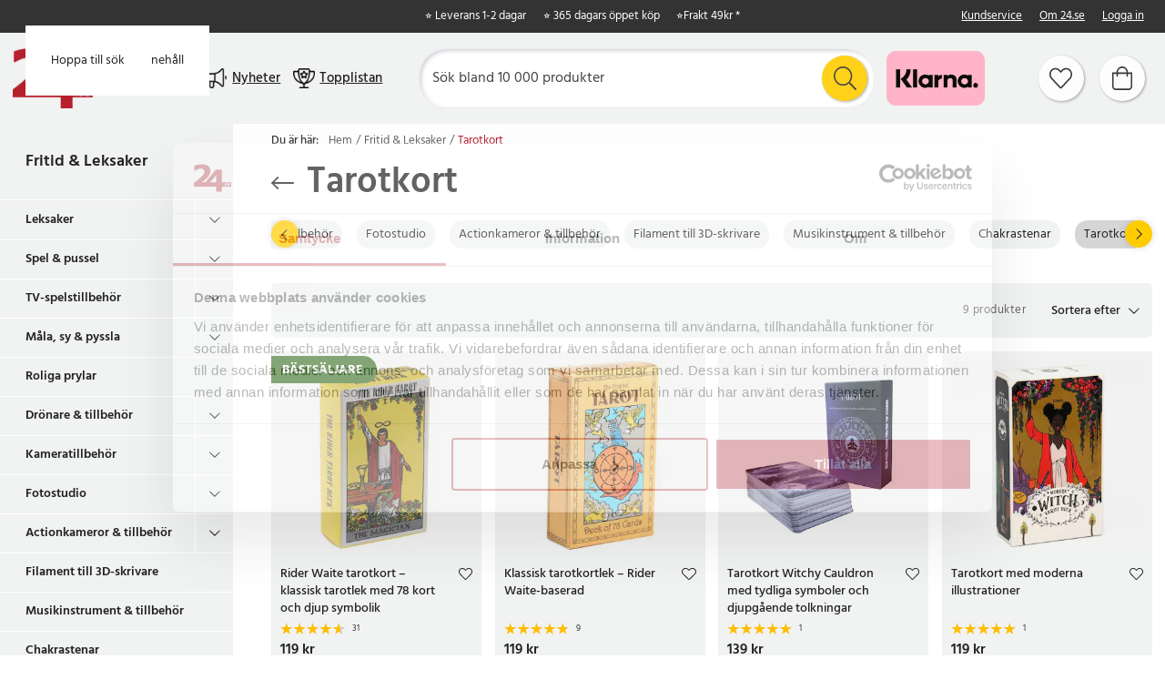

--- FILE ---
content_type: text/html
request_url: https://www.24.se/fritid-leksaker/tarotkort
body_size: 25015
content:
<!doctype html><html lang="sv"><head><meta charset="utf-8"/><title data-rh="true">Tarotkort - Köp på 24.se</title>
  <script>
  window.polyFillsLoaded = false;

    // This is the base function that is later supplanted by startClient.tsx when it is ready to start the client
  window.bootShop = function() {
    window.polyFillsLoaded = true;
  };  
  
  // Set the polyFillsLoaded flag to true and start the shop
  window.onPolyfillLoad = function() {
    window.polyFillsLoaded = true;
    window.bootShop();
  };  
    
  
  // If polyfill service does not respond, start the shop anyway
  if (false) {
    setTimeout(function () {
      if(!window.polyFillsLoaded) {
        window.bootShop();
      }
    }, 5000);
  }
  </script>

  <script>window.bootShop();</script>
<script>window.polyFillsLoaded=!0</script><link data-chunk="StandardCategoryPage" rel="preload" as="style" href="/static/css/style-StandardCategoryPage-896c11dc.chunk.css">
<link data-chunk="client" rel="preload" as="style" href="/static/css/style-b5703671.css">
<link data-chunk="client" rel="preload" as="script" href="/static/js/apollo.6.3.7.vendor.js">
<link data-chunk="client" rel="preload" as="script" href="/static/js/react.6.3.7.vendor.js">
<link data-chunk="client" rel="preload" as="script" href="/static/js/bundle.45503def.js">
<link data-chunk="client" rel="preload" as="script" href="/static/js/bundle.0d539493.js">
<link data-chunk="StandardCategoryPage" rel="preload" as="script" href="/static/js/116.ba2d9fd6.chunk.js">
<link data-chunk="StandardCategoryPage" rel="preload" as="script" href="/static/js/912.c31c0ba5.chunk.js">
<link data-chunk="StandardCategoryPage" rel="preload" as="script" href="/static/js/364.404747fb.chunk.js">
<link data-chunk="StandardCategoryPage" rel="preload" as="script" href="/static/js/StandardCategoryPage.997ac888.chunk.js"><meta name="viewport" content="width=device-width,initial-scale=1,shrink-to-fit=no"/><meta name="theme-color" content="#000000"/><link rel="manifest" href="/manifest.json"/><link rel="icon" href="/favicon.ico" sizes="32x32"><meta data-rh="true" name="description" content="Letar du efter Tarotkort? Beställ idag hos oss på 24.se ✓ Alltid låga priser ✓ 365 dagars öppet köp ✓ 1-2 dagars leverans!"/><meta data-rh="true" name="keywords" content="Tarotkort"/><meta data-rh="true" property="og:url" content="https://www.24.se/fritid-leksaker/tarotkort"/><meta data-rh="true" property="og:title" content="Tarotkort - Köp på 24.se"/><meta data-rh="true" property="og:description" content="Letar du efter Tarotkort? Beställ idag hos oss på 24.se ✓ Alltid låga priser ✓ 365 dagars öppet köp ✓ 1-2 dagars leverans!"/><meta data-rh="true" property="og:image" content="https://www.24.se/pub_images/original/tarot.jpg"/><link data-rh="true" rel="preconnect" href="https://storeapi.jetshop.io"/><link data-rh="true" rel="alternate" href="https://www.24.se/fritid-leksaker/tarotkort" hrefLang="sv-SE"/><link data-rh="true" rel="alternate" href="https://www.24hshop.dk/fritid-og-legetoj/tarotkort" hrefLang="da-DK"/><link data-rh="true" rel="alternate" href="https://www.24hshop.no/fritid-og-leker/fine-tarotkort" hrefLang="nb-NO"/><link data-rh="true" rel="alternate" href="https://www.24hshop.fi/vapaa-aika-lelut/tarokkikortit" hrefLang="fi-FI"/><link data-rh="true" rel="canonical" href="https://www.24.se/fritid-leksaker/tarotkort"/><script>window.__ACTIVE_BREAKPOINT__ = "lg";</script><link data-chunk="client" rel="stylesheet" href="/static/css/style-b5703671.css">
<link data-chunk="StandardCategoryPage" rel="stylesheet" href="/static/css/style-StandardCategoryPage-896c11dc.chunk.css"><script type="text/javascript" src="https://cdn-sitegainer.com/5620270/es6/index.bundle.js"></script><meta name="facebook-domain-verification" content="tivgeilr0gt8lioun7u7vefqv13m2t"/><meta name="facebook-domain-verification" content="p6ybe0ed1k69kastii47l07ty3b3sv"/><meta name="facebook-domain-verification" content="u9jbo6gtoz6jyprqbscyqd6nb9cayp"/><meta name="facebook-domain-verification" content="ptjqhjrp4rsqcqcnmlnmcqkw28aouj"/><meta name="facebook-domain-verification" content="8gn2mniawnoo2lkdp2klcotgjobi2b"/><meta name="google-site-verification" content="TrvejgnwhVNnrpOq3M2mukpU9KRaj0WIoRinmneG3UI"/><meta name="google-site-verification" content="FJykxX64_eTphrt_V3Ytq1ALkOeMY3UeGV3Q9tNqj70"/><meta name="google-site-verification" content="Mk0wmm1LNGxWDUsnSyklUaHfgxC2GRkXW_fb5Yb2w1Q"/><meta name="google-site-verification" content="Zv8MqN2MSULVOYICA1pMnKUXH5OIOQPUalgYGnkwYOo"/></head><body class="no-js"><script>document.body.className=document.body.className.replace("no-js","")</script><script>!function(e,t,n,a,s,c,r){e.RedealObject=s,e[s]=e[s]||function(){(e[s].q=e[s].q||[]).push(arguments)},e[s].l=1*new Date,c=t.createElement(n),r=t.getElementsByTagName(n)[0],c.async=1,c.src="https://static.redeal.se/widget/js/redeal.js",r.parentNode.insertBefore(c,r)}(window,document,"script",0,"redeal")</script><div id="root"><div class="cb78wnl"><a href="#main-content" class="ssjqxgr">Hoppa till huvudinnehåll</a><a href="#search-field" class="ssjqxgr">Hoppa till sök</a><div class="h17r8ep0"></div><header id="main-header" class="hbpo9ds"><div data-scrolling="false" class="t1sr166x"><div class="page-padding  p1eyj0vh"><div class="i9oo5t2"><div class="c1xoah0j"><ul class="top-nav-list left ly0v7d6"><li font-size="1" class="l1smy2jg"><div class="trustpilot-widget" data-locale="sv-SE" data-businessunit-id="487b77c4000064000502eb0d" data-style-height="22px" data-style-width="300px" data-template-id="5419b732fbfb950b10de65e5" data-stars="4,5" data-theme="dark" data-tags="SelectedReview"></div></li></ul><div class="top-bar-usp-list t1twxchp"><ul>
  <li>⭐ Leverans 1-2 dagar</li>
  <li>⭐ 365 dagars öppet köp</li>
  <li>⭐ <a class="custom-popup-link" href="/fraktklasser">Frakt 49kr *</a></li>
</ul></div><div class="top-bar-links-list t7ewzxn"><ul>
  <li><a href="/kundservice">Kundservice</a></li>
  <li><a href="/om-24se">Om 24.se</a></li>
</ul><ul><li><a href="/login">Logga in</a></li></ul></div></div></div></div></div><div data-scrolling="false" class="d1n9xo22"><div class="page-padding  p1eyj0vh"><div class="inner i9oo5t2"><div data-scrolling="false" class="srrfwnd"><a aria-label="Hem" href="/"><div data-flight-image-container="" data-flight-image-loaded="false" style="position:relative;overflow:hidden;width:100%;height:auto;padding-bottom:75.0000%"><picture data-flight-image-placeholder=""><img alt="" src="https://www.24.se/pub_images/original/24-logo-M1-SE.png?extend=copy&amp;width=400&amp;method=fit&amp;height=300&amp;sigma=2.5&amp;minampl=0.5&amp;quality=30&amp;type=auto" loading="lazy" aria-hidden="true" style="position:absolute;top:0;left:0;width:100%;height:100%;padding-top:0;object-position:center;object-fit:contain;opacity:0.6;transition-delay:500ms;font-family:&quot;object-fit: contain&quot;"/></picture><picture data-flight-image=""><source type="image/webp" srcSet="https://www.24.se/pub_images/original/24-logo-M1-SE.png?extend=copy&amp;width=400&amp;method=fit&amp;height=300&amp;type=webp 400w, https://www.24.se/pub_images/original/24-logo-M1-SE.png?extend=copy&amp;width=800&amp;method=fit&amp;height=600&amp;type=webp 800w" sizes="(max-width: 22rem) 400px, (max-width: 40rem) 400px, (max-width: 50rem) 400px, (max-width: 70rem) 400px, (max-width: 80rem) 400px, (max-width: 100rem) 400px, 400px"/><source type="image/png" srcSet="https://www.24.se/pub_images/original/24-logo-M1-SE.png?extend=copy&amp;width=400&amp;method=fit&amp;height=300 400w, https://www.24.se/pub_images/original/24-logo-M1-SE.png?extend=copy&amp;width=800&amp;method=fit&amp;height=600 800w" sizes="(max-width: 22rem) 400px, (max-width: 40rem) 400px, (max-width: 50rem) 400px, (max-width: 70rem) 400px, (max-width: 80rem) 400px, (max-width: 100rem) 400px, 400px"/><img alt="24 logo" sizes="(max-width: 22rem) 400px, (max-width: 40rem) 400px, (max-width: 50rem) 400px, (max-width: 70rem) 400px, (max-width: 80rem) 400px, (max-width: 100rem) 400px, 400px" srcSet="https://www.24.se/pub_images/original/24-logo-M1-SE.png?extend=copy&amp;width=400&amp;method=fit&amp;height=300 400w, https://www.24.se/pub_images/original/24-logo-M1-SE.png?extend=copy&amp;width=800&amp;method=fit&amp;height=600 800w" src="https://www.24.se/pub_images/original/24-logo-M1-SE.png" loading="lazy" fetchpriority="auto" style="position:absolute;top:0;left:0;width:100%;height:100%;padding-top:0;object-position:center;object-fit:contain;opacity:0;transition:opacity 500ms;font-family:&quot;object-fit: contain&quot;"/></picture><noscript><picture><img alt="24 logo" sizes="(max-width: 22rem) 400px, (max-width: 40rem) 400px, (max-width: 50rem) 400px, (max-width: 70rem) 400px, (max-width: 80rem) 400px, (max-width: 100rem) 400px, 400px" srcSet="https://www.24.se/pub_images/original/24-logo-M1-SE.png?extend=copy&amp;width=400&amp;method=fit&amp;height=300 400w, https://www.24.se/pub_images/original/24-logo-M1-SE.png?extend=copy&amp;width=800&amp;method=fit&amp;height=600 800w" src="https://www.24.se/pub_images/original/24-logo-M1-SE.png" loading="lazy" fetchpriority="auto" style="position:absolute;top:0;left:0;width:100%;height:100%;padding-top:0;object-position:center;object-fit:contain"/></picture></noscript></div></a></div><button class="menu-button header-button m1x8l449" aria-label="Meny"><svg aria-hidden="true" focusable="false" data-prefix="fal" data-icon="bars" class="svg-inline--fa fa-bars header-icon" role="img" xmlns="http://www.w3.org/2000/svg" viewBox="0 0 448 512"><path fill="currentColor" d="M442 114H6a6 6 0 0 1-6-6V84a6 6 0 0 1 6-6h436a6 6 0 0 1 6 6v24a6 6 0 0 1-6 6zm0 160H6a6 6 0 0 1-6-6v-24a6 6 0 0 1 6-6h436a6 6 0 0 1 6 6v24a6 6 0 0 1-6 6zm0 160H6a6 6 0 0 1-6-6v-24a6 6 0 0 1 6-6h436a6 6 0 0 1 6 6v24a6 6 0 0 1-6 6z"></path></svg><span class="button-text">Meny</span></button><div class="cvvyv8u"><a href="/nyheter-1"><div class="image-wrapper"><div data-flight-image-container="" data-flight-image-loaded="false" style="position:relative;overflow:hidden;width:100%;height:auto;padding-bottom:100.0000%"><picture data-flight-image-placeholder=""><img alt="" src="https://www.24.se/pub_docs/files/SiteContent/Bullhorn-black1.png?extend=copy&amp;width=32&amp;method=fit&amp;height=32&amp;sigma=2.5&amp;minampl=0.5&amp;quality=30&amp;type=auto" loading="lazy" aria-hidden="true" style="position:absolute;top:0;left:0;width:100%;height:100%;padding-top:0;object-position:center;object-fit:contain;opacity:0.6;transition-delay:500ms;font-family:&quot;object-fit: contain&quot;"/></picture><picture data-flight-image=""><source type="image/webp" srcSet="https://www.24.se/pub_docs/files/SiteContent/Bullhorn-black1.png?extend=copy&amp;width=32&amp;method=fit&amp;height=32&amp;type=webp 32w, https://www.24.se/pub_docs/files/SiteContent/Bullhorn-black1.png?extend=copy&amp;width=64&amp;method=fit&amp;height=64&amp;type=webp 64w" sizes="(max-width: 22rem) 32px, (max-width: 40rem) 32px, (max-width: 50rem) 32px, (max-width: 70rem) 32px, (max-width: 80rem) 32px, (max-width: 100rem) 32px, 32px"/><source type="image/png" srcSet="https://www.24.se/pub_docs/files/SiteContent/Bullhorn-black1.png?extend=copy&amp;width=32&amp;method=fit&amp;height=32 32w, https://www.24.se/pub_docs/files/SiteContent/Bullhorn-black1.png?extend=copy&amp;width=64&amp;method=fit&amp;height=64 64w" sizes="(max-width: 22rem) 32px, (max-width: 40rem) 32px, (max-width: 50rem) 32px, (max-width: 70rem) 32px, (max-width: 80rem) 32px, (max-width: 100rem) 32px, 32px"/><img alt="" sizes="(max-width: 22rem) 32px, (max-width: 40rem) 32px, (max-width: 50rem) 32px, (max-width: 70rem) 32px, (max-width: 80rem) 32px, (max-width: 100rem) 32px, 32px" srcSet="https://www.24.se/pub_docs/files/SiteContent/Bullhorn-black1.png?extend=copy&amp;width=32&amp;method=fit&amp;height=32 32w, https://www.24.se/pub_docs/files/SiteContent/Bullhorn-black1.png?extend=copy&amp;width=64&amp;method=fit&amp;height=64 64w" src="https://www.24.se/pub_docs/files/SiteContent/Bullhorn-black1.png" loading="lazy" fetchpriority="auto" style="position:absolute;top:0;left:0;width:100%;height:100%;padding-top:0;object-position:center;object-fit:contain;opacity:0;transition:opacity 500ms;font-family:&quot;object-fit: contain&quot;"/></picture><noscript><picture><img alt="" sizes="(max-width: 22rem) 32px, (max-width: 40rem) 32px, (max-width: 50rem) 32px, (max-width: 70rem) 32px, (max-width: 80rem) 32px, (max-width: 100rem) 32px, 32px" srcSet="https://www.24.se/pub_docs/files/SiteContent/Bullhorn-black1.png?extend=copy&amp;width=32&amp;method=fit&amp;height=32 32w, https://www.24.se/pub_docs/files/SiteContent/Bullhorn-black1.png?extend=copy&amp;width=64&amp;method=fit&amp;height=64 64w" src="https://www.24.se/pub_docs/files/SiteContent/Bullhorn-black1.png" loading="lazy" fetchpriority="auto" style="position:absolute;top:0;left:0;width:100%;height:100%;padding-top:0;object-position:center;object-fit:contain"/></picture></noscript></div></div><span>Nyheter</span></a><a href="/topplistan"><div class="image-wrapper"><div data-flight-image-container="" data-flight-image-loaded="false" style="position:relative;overflow:hidden;width:100%;height:auto;padding-bottom:100.0000%"><picture data-flight-image-placeholder=""><img alt="" src="https://www.24.se/pub_docs/files/SiteContent/Trophy-black1.png?extend=copy&amp;width=32&amp;method=fit&amp;height=32&amp;sigma=2.5&amp;minampl=0.5&amp;quality=30&amp;type=auto" loading="lazy" aria-hidden="true" style="position:absolute;top:0;left:0;width:100%;height:100%;padding-top:0;object-position:center;object-fit:contain;opacity:0.6;transition-delay:500ms;font-family:&quot;object-fit: contain&quot;"/></picture><picture data-flight-image=""><source type="image/webp" srcSet="https://www.24.se/pub_docs/files/SiteContent/Trophy-black1.png?extend=copy&amp;width=32&amp;method=fit&amp;height=32&amp;type=webp 32w, https://www.24.se/pub_docs/files/SiteContent/Trophy-black1.png?extend=copy&amp;width=64&amp;method=fit&amp;height=64&amp;type=webp 64w" sizes="(max-width: 22rem) 32px, (max-width: 40rem) 32px, (max-width: 50rem) 32px, (max-width: 70rem) 32px, (max-width: 80rem) 32px, (max-width: 100rem) 32px, 32px"/><source type="image/png" srcSet="https://www.24.se/pub_docs/files/SiteContent/Trophy-black1.png?extend=copy&amp;width=32&amp;method=fit&amp;height=32 32w, https://www.24.se/pub_docs/files/SiteContent/Trophy-black1.png?extend=copy&amp;width=64&amp;method=fit&amp;height=64 64w" sizes="(max-width: 22rem) 32px, (max-width: 40rem) 32px, (max-width: 50rem) 32px, (max-width: 70rem) 32px, (max-width: 80rem) 32px, (max-width: 100rem) 32px, 32px"/><img alt="" sizes="(max-width: 22rem) 32px, (max-width: 40rem) 32px, (max-width: 50rem) 32px, (max-width: 70rem) 32px, (max-width: 80rem) 32px, (max-width: 100rem) 32px, 32px" srcSet="https://www.24.se/pub_docs/files/SiteContent/Trophy-black1.png?extend=copy&amp;width=32&amp;method=fit&amp;height=32 32w, https://www.24.se/pub_docs/files/SiteContent/Trophy-black1.png?extend=copy&amp;width=64&amp;method=fit&amp;height=64 64w" src="https://www.24.se/pub_docs/files/SiteContent/Trophy-black1.png" loading="lazy" fetchpriority="auto" style="position:absolute;top:0;left:0;width:100%;height:100%;padding-top:0;object-position:center;object-fit:contain;opacity:0;transition:opacity 500ms;font-family:&quot;object-fit: contain&quot;"/></picture><noscript><picture><img alt="" sizes="(max-width: 22rem) 32px, (max-width: 40rem) 32px, (max-width: 50rem) 32px, (max-width: 70rem) 32px, (max-width: 80rem) 32px, (max-width: 100rem) 32px, 32px" srcSet="https://www.24.se/pub_docs/files/SiteContent/Trophy-black1.png?extend=copy&amp;width=32&amp;method=fit&amp;height=32 32w, https://www.24.se/pub_docs/files/SiteContent/Trophy-black1.png?extend=copy&amp;width=64&amp;method=fit&amp;height=64 64w" src="https://www.24.se/pub_docs/files/SiteContent/Trophy-black1.png" loading="lazy" fetchpriority="auto" style="position:absolute;top:0;left:0;width:100%;height:100%;padding-top:0;object-position:center;object-fit:contain"/></picture></noscript></div></div><span>Topplistan</span></a></div><div data-scrolling="false" class="s1esmc24"><div class="search-wrapper sjq5dm3"><div class="search-field"><div class="input-wrapper"><input data-flight-search-autocomplete-field="" type="search" id="search-field" placeholder="Sök bland 10 000 produkter" aria-label="Sök" autoComplete="off" class="i1jpiqn7" value=""/></div><button class="submit-search s1ka0xon" aria-label="Sök" title="Sök"><svg aria-hidden="true" focusable="false" data-prefix="fal" data-icon="search" class="svg-inline--fa fa-search sl7vid7" role="img" xmlns="http://www.w3.org/2000/svg" viewBox="0 0 512 512"><path fill="currentColor" d="M508.5 481.6l-129-129c-2.3-2.3-5.3-3.5-8.5-3.5h-10.3C395 312 416 262.5 416 208 416 93.1 322.9 0 208 0S0 93.1 0 208s93.1 208 208 208c54.5 0 104-21 141.1-55.2V371c0 3.2 1.3 6.2 3.5 8.5l129 129c4.7 4.7 12.3 4.7 17 0l9.9-9.9c4.7-4.7 4.7-12.3 0-17zM208 384c-97.3 0-176-78.7-176-176S110.7 32 208 32s176 78.7 176 176-78.7 176-176 176z"></path></svg></button></div></div></div><ul class="top-nav-list right ly0v7d6"><li font-size="1" class="l1smy2jg"><div class="payment-image"><img src="https://www.24.se/pub_images/original/klarna.png" alt="klarna"></div></li><li font-size="1" class="l1smy2jg"><a class="header-button round-button" aria-label="Favoriter" title="Favoriter" href="/favoriter"><span class="icon-wrapper"><svg aria-hidden="true" focusable="false" data-prefix="fal" data-icon="heart" class="svg-inline--fa fa-heart header-icon" role="img" xmlns="http://www.w3.org/2000/svg" viewBox="0 0 512 512"><path fill="currentColor" d="M462.3 62.7c-54.5-46.4-136-38.7-186.6 13.5L256 96.6l-19.7-20.3C195.5 34.1 113.2 8.7 49.7 62.7c-62.8 53.6-66.1 149.8-9.9 207.8l193.5 199.8c6.2 6.4 14.4 9.7 22.6 9.7 8.2 0 16.4-3.2 22.6-9.7L472 270.5c56.4-58 53.1-154.2-9.7-207.8zm-13.1 185.6L256.4 448.1 62.8 248.3c-38.4-39.6-46.4-115.1 7.7-161.2 54.8-46.8 119.2-12.9 142.8 11.5l42.7 44.1 42.7-44.1c23.2-24 88.2-58 142.8-11.5 54 46 46.1 121.5 7.7 161.2z"></path></svg></span></a></li><li font-size="1" class="l1smy2jg"><button class="cart-button header-button round-button b1sx7fzi" data-testid="cart-button" aria-label="Varukorg" title="Varukorg"><svg aria-hidden="true" focusable="false" data-prefix="fal" data-icon="shopping-bag" class="svg-inline--fa fa-shopping-bag header-icon" role="img" xmlns="http://www.w3.org/2000/svg" viewBox="0 0 448 512"><path fill="currentColor" d="M352 128C352 57.421 294.579 0 224 0 153.42 0 96 57.421 96 128H0v304c0 44.183 35.817 80 80 80h288c44.183 0 80-35.817 80-80V128h-96zM224 32c52.935 0 96 43.065 96 96H128c0-52.935 43.065-96 96-96zm192 400c0 26.467-21.533 48-48 48H80c-26.467 0-48-21.533-48-48V160h64v48c0 8.837 7.164 16 16 16s16-7.163 16-16v-48h192v48c0 8.837 7.163 16 16 16s16-7.163 16-16v-48h64v272z"></path></svg><span class="h1blia41"><span>Varukorg</span></span></button></li></ul></div></div></div></header><div class="c1onf3o9 closed left" style="width:360px;transform:translateX(-360px);left:0"><div class="m1uygw2i"><div class="s1p207i8 d1k3vwcg"><div class="l1w3egh4"><h3>Meny</h3></div><button class="s1yrbius s80f007" aria-label="Stäng" title="Stäng"><svg width="13" height="13" viewBox="0 0 13 13" xmlns="http://www.w3.org/2000/svg"><path d="M6.3 6.26l-.347-.36-.373.36.373.36.347-.36zM11.61.44L5.953 5.9l.694.72 5.657-5.46-.694-.72zM5.953 6.62l5.657 5.458.694-.72L6.647 5.9l-.694.72z"></path><path d="M6.3 6.24l.347.36.373-.36-.373-.36-.347.36zM.99 12.06L6.647 6.6l-.694-.72-5.657 5.46.694.72zm5.657-6.18L.99.423l-.694.72L5.953 6.6l.694-.72z"></path></svg></button></div><div class="i14plita"><div class="slider-box-wrapper  no-scroll undefined skgwklj"><div class="nav-buttons"></div><div class="slider-track"><div class="slider-items"><a href="/topplistan"><div class="image-wrapper" style="background:#E5478A"><div data-flight-image-container="" data-flight-image-loaded="false" style="position:relative;overflow:hidden;width:100%;height:auto;padding-bottom:100.0000%"><picture data-flight-image-placeholder=""><img alt="" src="https://www.24.se/pub_docs/files/SiteContent/Trophy.png?extend=copy&amp;width=50&amp;method=fit&amp;height=50&amp;sigma=2.5&amp;minampl=0.5&amp;quality=30&amp;type=auto" loading="lazy" aria-hidden="true" style="position:absolute;top:0;left:0;width:100%;height:100%;padding-top:0;object-position:center;object-fit:contain;opacity:0.6;transition-delay:500ms;font-family:&quot;object-fit: contain&quot;"/></picture><picture data-flight-image=""><source type="image/webp" srcSet="https://www.24.se/pub_docs/files/SiteContent/Trophy.png?extend=copy&amp;width=100&amp;method=fit&amp;height=100&amp;type=webp 100w, https://www.24.se/pub_docs/files/SiteContent/Trophy.png?extend=copy&amp;width=50&amp;method=fit&amp;height=50&amp;type=webp 50w" sizes="(max-width: 22rem) 50px, (max-width: 40rem) 50px, (max-width: 50rem) 50px, (max-width: 70rem) 50px, (max-width: 80rem) 50px, (max-width: 100rem) 50px, 50px"/><source type="image/png" srcSet="https://www.24.se/pub_docs/files/SiteContent/Trophy.png?extend=copy&amp;width=100&amp;method=fit&amp;height=100 100w, https://www.24.se/pub_docs/files/SiteContent/Trophy.png?extend=copy&amp;width=50&amp;method=fit&amp;height=50 50w" sizes="(max-width: 22rem) 50px, (max-width: 40rem) 50px, (max-width: 50rem) 50px, (max-width: 70rem) 50px, (max-width: 80rem) 50px, (max-width: 100rem) 50px, 50px"/><img alt="" sizes="(max-width: 22rem) 50px, (max-width: 40rem) 50px, (max-width: 50rem) 50px, (max-width: 70rem) 50px, (max-width: 80rem) 50px, (max-width: 100rem) 50px, 50px" srcSet="https://www.24.se/pub_docs/files/SiteContent/Trophy.png?extend=copy&amp;width=100&amp;method=fit&amp;height=100 100w, https://www.24.se/pub_docs/files/SiteContent/Trophy.png?extend=copy&amp;width=50&amp;method=fit&amp;height=50 50w" src="https://www.24.se/pub_docs/files/SiteContent/Trophy.png" loading="lazy" fetchpriority="auto" style="position:absolute;top:0;left:0;width:100%;height:100%;padding-top:0;object-position:center;object-fit:contain;opacity:0;transition:opacity 500ms;font-family:&quot;object-fit: contain&quot;"/></picture><noscript><picture><img alt="" sizes="(max-width: 22rem) 50px, (max-width: 40rem) 50px, (max-width: 50rem) 50px, (max-width: 70rem) 50px, (max-width: 80rem) 50px, (max-width: 100rem) 50px, 50px" srcSet="https://www.24.se/pub_docs/files/SiteContent/Trophy.png?extend=copy&amp;width=100&amp;method=fit&amp;height=100 100w, https://www.24.se/pub_docs/files/SiteContent/Trophy.png?extend=copy&amp;width=50&amp;method=fit&amp;height=50 50w" src="https://www.24.se/pub_docs/files/SiteContent/Trophy.png" loading="lazy" fetchpriority="auto" style="position:absolute;top:0;left:0;width:100%;height:100%;padding-top:0;object-position:center;object-fit:contain"/></picture></noscript></div></div><p>Topplistan</p></a><a href="/nyheter-1"><div class="image-wrapper" style="background:#71D7E5"><div data-flight-image-container="" data-flight-image-loaded="false" style="position:relative;overflow:hidden;width:100%;height:auto;padding-bottom:100.0000%"><picture data-flight-image-placeholder=""><img alt="" src="https://www.24.se/pub_docs/files/SiteContent/Bullhorn.png?extend=copy&amp;width=50&amp;method=fit&amp;height=50&amp;sigma=2.5&amp;minampl=0.5&amp;quality=30&amp;type=auto" loading="lazy" aria-hidden="true" style="position:absolute;top:0;left:0;width:100%;height:100%;padding-top:0;object-position:center;object-fit:contain;opacity:0.6;transition-delay:500ms;font-family:&quot;object-fit: contain&quot;"/></picture><picture data-flight-image=""><source type="image/webp" srcSet="https://www.24.se/pub_docs/files/SiteContent/Bullhorn.png?extend=copy&amp;width=100&amp;method=fit&amp;height=100&amp;type=webp 100w, https://www.24.se/pub_docs/files/SiteContent/Bullhorn.png?extend=copy&amp;width=50&amp;method=fit&amp;height=50&amp;type=webp 50w" sizes="(max-width: 22rem) 50px, (max-width: 40rem) 50px, (max-width: 50rem) 50px, (max-width: 70rem) 50px, (max-width: 80rem) 50px, (max-width: 100rem) 50px, 50px"/><source type="image/png" srcSet="https://www.24.se/pub_docs/files/SiteContent/Bullhorn.png?extend=copy&amp;width=100&amp;method=fit&amp;height=100 100w, https://www.24.se/pub_docs/files/SiteContent/Bullhorn.png?extend=copy&amp;width=50&amp;method=fit&amp;height=50 50w" sizes="(max-width: 22rem) 50px, (max-width: 40rem) 50px, (max-width: 50rem) 50px, (max-width: 70rem) 50px, (max-width: 80rem) 50px, (max-width: 100rem) 50px, 50px"/><img alt="" sizes="(max-width: 22rem) 50px, (max-width: 40rem) 50px, (max-width: 50rem) 50px, (max-width: 70rem) 50px, (max-width: 80rem) 50px, (max-width: 100rem) 50px, 50px" srcSet="https://www.24.se/pub_docs/files/SiteContent/Bullhorn.png?extend=copy&amp;width=100&amp;method=fit&amp;height=100 100w, https://www.24.se/pub_docs/files/SiteContent/Bullhorn.png?extend=copy&amp;width=50&amp;method=fit&amp;height=50 50w" src="https://www.24.se/pub_docs/files/SiteContent/Bullhorn.png" loading="lazy" fetchpriority="auto" style="position:absolute;top:0;left:0;width:100%;height:100%;padding-top:0;object-position:center;object-fit:contain;opacity:0;transition:opacity 500ms;font-family:&quot;object-fit: contain&quot;"/></picture><noscript><picture><img alt="" sizes="(max-width: 22rem) 50px, (max-width: 40rem) 50px, (max-width: 50rem) 50px, (max-width: 70rem) 50px, (max-width: 80rem) 50px, (max-width: 100rem) 50px, 50px" srcSet="https://www.24.se/pub_docs/files/SiteContent/Bullhorn.png?extend=copy&amp;width=100&amp;method=fit&amp;height=100 100w, https://www.24.se/pub_docs/files/SiteContent/Bullhorn.png?extend=copy&amp;width=50&amp;method=fit&amp;height=50 50w" src="https://www.24.se/pub_docs/files/SiteContent/Bullhorn.png" loading="lazy" fetchpriority="auto" style="position:absolute;top:0;left:0;width:100%;height:100%;padding-top:0;object-position:center;object-fit:contain"/></picture></noscript></div></div><p>Nyheter</p></a><a href="/deals"><div class="image-wrapper" style="background:#FFCC00"><div data-flight-image-container="" data-flight-image-loaded="false" style="position:relative;overflow:hidden;width:100%;height:auto;padding-bottom:100.0000%"><picture data-flight-image-placeholder=""><img alt="" src="https://www.24.se/pub_docs/files/SiteContent/Badge.png?extend=copy&amp;width=50&amp;method=fit&amp;height=50&amp;sigma=2.5&amp;minampl=0.5&amp;quality=30&amp;type=auto" loading="lazy" aria-hidden="true" style="position:absolute;top:0;left:0;width:100%;height:100%;padding-top:0;object-position:center;object-fit:contain;opacity:0.6;transition-delay:500ms;font-family:&quot;object-fit: contain&quot;"/></picture><picture data-flight-image=""><source type="image/webp" srcSet="https://www.24.se/pub_docs/files/SiteContent/Badge.png?extend=copy&amp;width=100&amp;method=fit&amp;height=100&amp;type=webp 100w, https://www.24.se/pub_docs/files/SiteContent/Badge.png?extend=copy&amp;width=50&amp;method=fit&amp;height=50&amp;type=webp 50w" sizes="(max-width: 22rem) 50px, (max-width: 40rem) 50px, (max-width: 50rem) 50px, (max-width: 70rem) 50px, (max-width: 80rem) 50px, (max-width: 100rem) 50px, 50px"/><source type="image/png" srcSet="https://www.24.se/pub_docs/files/SiteContent/Badge.png?extend=copy&amp;width=100&amp;method=fit&amp;height=100 100w, https://www.24.se/pub_docs/files/SiteContent/Badge.png?extend=copy&amp;width=50&amp;method=fit&amp;height=50 50w" sizes="(max-width: 22rem) 50px, (max-width: 40rem) 50px, (max-width: 50rem) 50px, (max-width: 70rem) 50px, (max-width: 80rem) 50px, (max-width: 100rem) 50px, 50px"/><img alt="" sizes="(max-width: 22rem) 50px, (max-width: 40rem) 50px, (max-width: 50rem) 50px, (max-width: 70rem) 50px, (max-width: 80rem) 50px, (max-width: 100rem) 50px, 50px" srcSet="https://www.24.se/pub_docs/files/SiteContent/Badge.png?extend=copy&amp;width=100&amp;method=fit&amp;height=100 100w, https://www.24.se/pub_docs/files/SiteContent/Badge.png?extend=copy&amp;width=50&amp;method=fit&amp;height=50 50w" src="https://www.24.se/pub_docs/files/SiteContent/Badge.png" loading="lazy" fetchpriority="auto" style="position:absolute;top:0;left:0;width:100%;height:100%;padding-top:0;object-position:center;object-fit:contain;opacity:0;transition:opacity 500ms;font-family:&quot;object-fit: contain&quot;"/></picture><noscript><picture><img alt="" sizes="(max-width: 22rem) 50px, (max-width: 40rem) 50px, (max-width: 50rem) 50px, (max-width: 70rem) 50px, (max-width: 80rem) 50px, (max-width: 100rem) 50px, 50px" srcSet="https://www.24.se/pub_docs/files/SiteContent/Badge.png?extend=copy&amp;width=100&amp;method=fit&amp;height=100 100w, https://www.24.se/pub_docs/files/SiteContent/Badge.png?extend=copy&amp;width=50&amp;method=fit&amp;height=50 50w" src="https://www.24.se/pub_docs/files/SiteContent/Badge.png" loading="lazy" fetchpriority="auto" style="position:absolute;top:0;left:0;width:100%;height:100%;padding-top:0;object-position:center;object-fit:contain"/></picture></noscript></div></div><p>Deals</p></a><a href="/utforsaljning"><div class="image-wrapper" style="background:#b5202d"><div data-flight-image-container="" data-flight-image-loaded="false" style="position:relative;overflow:hidden;width:100%;height:auto;padding-bottom:100.0000%"><picture data-flight-image-placeholder=""><img alt="" src="https://www.24.se/pub_docs/files/SiteContent/Tag-light.png?extend=copy&amp;width=50&amp;method=fit&amp;height=50&amp;sigma=2.5&amp;minampl=0.5&amp;quality=30&amp;type=auto" loading="lazy" aria-hidden="true" style="position:absolute;top:0;left:0;width:100%;height:100%;padding-top:0;object-position:center;object-fit:contain;opacity:0.6;transition-delay:500ms;font-family:&quot;object-fit: contain&quot;"/></picture><picture data-flight-image=""><source type="image/webp" srcSet="https://www.24.se/pub_docs/files/SiteContent/Tag-light.png?extend=copy&amp;width=100&amp;method=fit&amp;height=100&amp;type=webp 100w, https://www.24.se/pub_docs/files/SiteContent/Tag-light.png?extend=copy&amp;width=50&amp;method=fit&amp;height=50&amp;type=webp 50w" sizes="(max-width: 22rem) 50px, (max-width: 40rem) 50px, (max-width: 50rem) 50px, (max-width: 70rem) 50px, (max-width: 80rem) 50px, (max-width: 100rem) 50px, 50px"/><source type="image/png" srcSet="https://www.24.se/pub_docs/files/SiteContent/Tag-light.png?extend=copy&amp;width=100&amp;method=fit&amp;height=100 100w, https://www.24.se/pub_docs/files/SiteContent/Tag-light.png?extend=copy&amp;width=50&amp;method=fit&amp;height=50 50w" sizes="(max-width: 22rem) 50px, (max-width: 40rem) 50px, (max-width: 50rem) 50px, (max-width: 70rem) 50px, (max-width: 80rem) 50px, (max-width: 100rem) 50px, 50px"/><img alt="" sizes="(max-width: 22rem) 50px, (max-width: 40rem) 50px, (max-width: 50rem) 50px, (max-width: 70rem) 50px, (max-width: 80rem) 50px, (max-width: 100rem) 50px, 50px" srcSet="https://www.24.se/pub_docs/files/SiteContent/Tag-light.png?extend=copy&amp;width=100&amp;method=fit&amp;height=100 100w, https://www.24.se/pub_docs/files/SiteContent/Tag-light.png?extend=copy&amp;width=50&amp;method=fit&amp;height=50 50w" src="https://www.24.se/pub_docs/files/SiteContent/Tag-light.png" loading="lazy" fetchpriority="auto" style="position:absolute;top:0;left:0;width:100%;height:100%;padding-top:0;object-position:center;object-fit:contain;opacity:0;transition:opacity 500ms;font-family:&quot;object-fit: contain&quot;"/></picture><noscript><picture><img alt="" sizes="(max-width: 22rem) 50px, (max-width: 40rem) 50px, (max-width: 50rem) 50px, (max-width: 70rem) 50px, (max-width: 80rem) 50px, (max-width: 100rem) 50px, 50px" srcSet="https://www.24.se/pub_docs/files/SiteContent/Tag-light.png?extend=copy&amp;width=100&amp;method=fit&amp;height=100 100w, https://www.24.se/pub_docs/files/SiteContent/Tag-light.png?extend=copy&amp;width=50&amp;method=fit&amp;height=50 50w" src="https://www.24.se/pub_docs/files/SiteContent/Tag-light.png" loading="lazy" fetchpriority="auto" style="position:absolute;top:0;left:0;width:100%;height:100%;padding-top:0;object-position:center;object-fit:contain"/></picture></noscript></div></div><p>Rea</p></a></div></div></div></div><div class="sn52484"><div class="c2k4dex"><button data-level="1" class="c17w5k4b"><a href="/mobiltillbehor"><span class="image-holder"><div data-flight-image-container="" data-flight-image-loaded="false" style="position:relative;overflow:hidden;width:100%;height:auto;padding-bottom:100.0000%"><picture data-flight-image-placeholder=""><img alt="" src="https://www.24.se/pub_images/original/cat-127.png?extend=copy&amp;width=30&amp;method=fit&amp;height=30&amp;sigma=2.5&amp;minampl=0.5&amp;quality=30&amp;type=auto" loading="lazy" aria-hidden="true" style="position:absolute;top:0;left:0;width:100%;height:100%;padding-top:0;object-position:center;object-fit:contain;opacity:0.6;transition-delay:500ms;font-family:&quot;object-fit: contain&quot;"/></picture><picture data-flight-image=""><source type="image/webp" srcSet="https://www.24.se/pub_images/original/cat-127.png?extend=copy&amp;width=30&amp;method=fit&amp;height=30&amp;type=webp 30w, https://www.24.se/pub_images/original/cat-127.png?extend=copy&amp;width=60&amp;method=fit&amp;height=60&amp;type=webp 60w" sizes="(max-width: 22rem) 30px, (max-width: 40rem) 30px, (max-width: 50rem) 30px, (max-width: 70rem) 30px, (max-width: 80rem) 30px, (max-width: 100rem) 30px, 30px"/><source type="image/png" srcSet="https://www.24.se/pub_images/original/cat-127.png?extend=copy&amp;width=30&amp;method=fit&amp;height=30 30w, https://www.24.se/pub_images/original/cat-127.png?extend=copy&amp;width=60&amp;method=fit&amp;height=60 60w" sizes="(max-width: 22rem) 30px, (max-width: 40rem) 30px, (max-width: 50rem) 30px, (max-width: 70rem) 30px, (max-width: 80rem) 30px, (max-width: 100rem) 30px, 30px"/><img alt="" sizes="(max-width: 22rem) 30px, (max-width: 40rem) 30px, (max-width: 50rem) 30px, (max-width: 70rem) 30px, (max-width: 80rem) 30px, (max-width: 100rem) 30px, 30px" srcSet="https://www.24.se/pub_images/original/cat-127.png?extend=copy&amp;width=30&amp;method=fit&amp;height=30 30w, https://www.24.se/pub_images/original/cat-127.png?extend=copy&amp;width=60&amp;method=fit&amp;height=60 60w" src="https://www.24.se/pub_images/original/cat-127.png" loading="lazy" fetchpriority="auto" style="position:absolute;top:0;left:0;width:100%;height:100%;padding-top:0;object-position:center;object-fit:contain;opacity:0;transition:opacity 500ms;font-family:&quot;object-fit: contain&quot;"/></picture><noscript><picture><img alt="" sizes="(max-width: 22rem) 30px, (max-width: 40rem) 30px, (max-width: 50rem) 30px, (max-width: 70rem) 30px, (max-width: 80rem) 30px, (max-width: 100rem) 30px, 30px" srcSet="https://www.24.se/pub_images/original/cat-127.png?extend=copy&amp;width=30&amp;method=fit&amp;height=30 30w, https://www.24.se/pub_images/original/cat-127.png?extend=copy&amp;width=60&amp;method=fit&amp;height=60 60w" src="https://www.24.se/pub_images/original/cat-127.png" loading="lazy" fetchpriority="auto" style="position:absolute;top:0;left:0;width:100%;height:100%;padding-top:0;object-position:center;object-fit:contain"/></picture></noscript></div></span>Mobiltillbehör</a></button></div><div class="c2k4dex"><button data-level="1" class="c17w5k4b"><a href="/hem-tradgard"><span class="image-holder"><div data-flight-image-container="" data-flight-image-loaded="false" style="position:relative;overflow:hidden;width:100%;height:auto;padding-bottom:100.0000%"><picture data-flight-image-placeholder=""><img alt="" src="https://www.24.se/pub_images/original/cat-111.png?extend=copy&amp;width=30&amp;method=fit&amp;height=30&amp;sigma=2.5&amp;minampl=0.5&amp;quality=30&amp;type=auto" loading="lazy" aria-hidden="true" style="position:absolute;top:0;left:0;width:100%;height:100%;padding-top:0;object-position:center;object-fit:contain;opacity:0.6;transition-delay:500ms;font-family:&quot;object-fit: contain&quot;"/></picture><picture data-flight-image=""><source type="image/webp" srcSet="https://www.24.se/pub_images/original/cat-111.png?extend=copy&amp;width=30&amp;method=fit&amp;height=30&amp;type=webp 30w, https://www.24.se/pub_images/original/cat-111.png?extend=copy&amp;width=60&amp;method=fit&amp;height=60&amp;type=webp 60w" sizes="(max-width: 22rem) 30px, (max-width: 40rem) 30px, (max-width: 50rem) 30px, (max-width: 70rem) 30px, (max-width: 80rem) 30px, (max-width: 100rem) 30px, 30px"/><source type="image/png" srcSet="https://www.24.se/pub_images/original/cat-111.png?extend=copy&amp;width=30&amp;method=fit&amp;height=30 30w, https://www.24.se/pub_images/original/cat-111.png?extend=copy&amp;width=60&amp;method=fit&amp;height=60 60w" sizes="(max-width: 22rem) 30px, (max-width: 40rem) 30px, (max-width: 50rem) 30px, (max-width: 70rem) 30px, (max-width: 80rem) 30px, (max-width: 100rem) 30px, 30px"/><img alt="" sizes="(max-width: 22rem) 30px, (max-width: 40rem) 30px, (max-width: 50rem) 30px, (max-width: 70rem) 30px, (max-width: 80rem) 30px, (max-width: 100rem) 30px, 30px" srcSet="https://www.24.se/pub_images/original/cat-111.png?extend=copy&amp;width=30&amp;method=fit&amp;height=30 30w, https://www.24.se/pub_images/original/cat-111.png?extend=copy&amp;width=60&amp;method=fit&amp;height=60 60w" src="https://www.24.se/pub_images/original/cat-111.png" loading="lazy" fetchpriority="auto" style="position:absolute;top:0;left:0;width:100%;height:100%;padding-top:0;object-position:center;object-fit:contain;opacity:0;transition:opacity 500ms;font-family:&quot;object-fit: contain&quot;"/></picture><noscript><picture><img alt="" sizes="(max-width: 22rem) 30px, (max-width: 40rem) 30px, (max-width: 50rem) 30px, (max-width: 70rem) 30px, (max-width: 80rem) 30px, (max-width: 100rem) 30px, 30px" srcSet="https://www.24.se/pub_images/original/cat-111.png?extend=copy&amp;width=30&amp;method=fit&amp;height=30 30w, https://www.24.se/pub_images/original/cat-111.png?extend=copy&amp;width=60&amp;method=fit&amp;height=60 60w" src="https://www.24.se/pub_images/original/cat-111.png" loading="lazy" fetchpriority="auto" style="position:absolute;top:0;left:0;width:100%;height:100%;padding-top:0;object-position:center;object-fit:contain"/></picture></noscript></div></span>Hem &amp; Trädgård</a></button></div><div class="c2k4dex"><button data-level="1" class="c17w5k4b"><a href="/hemelektronik"><span class="image-holder"><div data-flight-image-container="" data-flight-image-loaded="false" style="position:relative;overflow:hidden;width:100%;height:auto;padding-bottom:100.0000%"><picture data-flight-image-placeholder=""><img alt="" src="https://www.24.se/pub_images/original/cat-2448.png?extend=copy&amp;width=30&amp;method=fit&amp;height=30&amp;sigma=2.5&amp;minampl=0.5&amp;quality=30&amp;type=auto" loading="lazy" aria-hidden="true" style="position:absolute;top:0;left:0;width:100%;height:100%;padding-top:0;object-position:center;object-fit:contain;opacity:0.6;transition-delay:500ms;font-family:&quot;object-fit: contain&quot;"/></picture><picture data-flight-image=""><source type="image/webp" srcSet="https://www.24.se/pub_images/original/cat-2448.png?extend=copy&amp;width=30&amp;method=fit&amp;height=30&amp;type=webp 30w, https://www.24.se/pub_images/original/cat-2448.png?extend=copy&amp;width=60&amp;method=fit&amp;height=60&amp;type=webp 60w" sizes="(max-width: 22rem) 30px, (max-width: 40rem) 30px, (max-width: 50rem) 30px, (max-width: 70rem) 30px, (max-width: 80rem) 30px, (max-width: 100rem) 30px, 30px"/><source type="image/png" srcSet="https://www.24.se/pub_images/original/cat-2448.png?extend=copy&amp;width=30&amp;method=fit&amp;height=30 30w, https://www.24.se/pub_images/original/cat-2448.png?extend=copy&amp;width=60&amp;method=fit&amp;height=60 60w" sizes="(max-width: 22rem) 30px, (max-width: 40rem) 30px, (max-width: 50rem) 30px, (max-width: 70rem) 30px, (max-width: 80rem) 30px, (max-width: 100rem) 30px, 30px"/><img alt="" sizes="(max-width: 22rem) 30px, (max-width: 40rem) 30px, (max-width: 50rem) 30px, (max-width: 70rem) 30px, (max-width: 80rem) 30px, (max-width: 100rem) 30px, 30px" srcSet="https://www.24.se/pub_images/original/cat-2448.png?extend=copy&amp;width=30&amp;method=fit&amp;height=30 30w, https://www.24.se/pub_images/original/cat-2448.png?extend=copy&amp;width=60&amp;method=fit&amp;height=60 60w" src="https://www.24.se/pub_images/original/cat-2448.png" loading="lazy" fetchpriority="auto" style="position:absolute;top:0;left:0;width:100%;height:100%;padding-top:0;object-position:center;object-fit:contain;opacity:0;transition:opacity 500ms;font-family:&quot;object-fit: contain&quot;"/></picture><noscript><picture><img alt="" sizes="(max-width: 22rem) 30px, (max-width: 40rem) 30px, (max-width: 50rem) 30px, (max-width: 70rem) 30px, (max-width: 80rem) 30px, (max-width: 100rem) 30px, 30px" srcSet="https://www.24.se/pub_images/original/cat-2448.png?extend=copy&amp;width=30&amp;method=fit&amp;height=30 30w, https://www.24.se/pub_images/original/cat-2448.png?extend=copy&amp;width=60&amp;method=fit&amp;height=60 60w" src="https://www.24.se/pub_images/original/cat-2448.png" loading="lazy" fetchpriority="auto" style="position:absolute;top:0;left:0;width:100%;height:100%;padding-top:0;object-position:center;object-fit:contain"/></picture></noscript></div></span>Hemelektronik</a></button></div><div class="c2k4dex"><button data-level="1" class="c17w5k4b"><a href="/datortillbehor"><span class="image-holder"><div data-flight-image-container="" data-flight-image-loaded="false" style="position:relative;overflow:hidden;width:100%;height:auto;padding-bottom:100.0000%"><picture data-flight-image-placeholder=""><img alt="" src="https://www.24.se/pub_images/original/cat-159.png?extend=copy&amp;width=30&amp;method=fit&amp;height=30&amp;sigma=2.5&amp;minampl=0.5&amp;quality=30&amp;type=auto" loading="lazy" aria-hidden="true" style="position:absolute;top:0;left:0;width:100%;height:100%;padding-top:0;object-position:center;object-fit:contain;opacity:0.6;transition-delay:500ms;font-family:&quot;object-fit: contain&quot;"/></picture><picture data-flight-image=""><source type="image/webp" srcSet="https://www.24.se/pub_images/original/cat-159.png?extend=copy&amp;width=30&amp;method=fit&amp;height=30&amp;type=webp 30w, https://www.24.se/pub_images/original/cat-159.png?extend=copy&amp;width=60&amp;method=fit&amp;height=60&amp;type=webp 60w" sizes="(max-width: 22rem) 30px, (max-width: 40rem) 30px, (max-width: 50rem) 30px, (max-width: 70rem) 30px, (max-width: 80rem) 30px, (max-width: 100rem) 30px, 30px"/><source type="image/png" srcSet="https://www.24.se/pub_images/original/cat-159.png?extend=copy&amp;width=30&amp;method=fit&amp;height=30 30w, https://www.24.se/pub_images/original/cat-159.png?extend=copy&amp;width=60&amp;method=fit&amp;height=60 60w" sizes="(max-width: 22rem) 30px, (max-width: 40rem) 30px, (max-width: 50rem) 30px, (max-width: 70rem) 30px, (max-width: 80rem) 30px, (max-width: 100rem) 30px, 30px"/><img alt="" sizes="(max-width: 22rem) 30px, (max-width: 40rem) 30px, (max-width: 50rem) 30px, (max-width: 70rem) 30px, (max-width: 80rem) 30px, (max-width: 100rem) 30px, 30px" srcSet="https://www.24.se/pub_images/original/cat-159.png?extend=copy&amp;width=30&amp;method=fit&amp;height=30 30w, https://www.24.se/pub_images/original/cat-159.png?extend=copy&amp;width=60&amp;method=fit&amp;height=60 60w" src="https://www.24.se/pub_images/original/cat-159.png" loading="lazy" fetchpriority="auto" style="position:absolute;top:0;left:0;width:100%;height:100%;padding-top:0;object-position:center;object-fit:contain;opacity:0;transition:opacity 500ms;font-family:&quot;object-fit: contain&quot;"/></picture><noscript><picture><img alt="" sizes="(max-width: 22rem) 30px, (max-width: 40rem) 30px, (max-width: 50rem) 30px, (max-width: 70rem) 30px, (max-width: 80rem) 30px, (max-width: 100rem) 30px, 30px" srcSet="https://www.24.se/pub_images/original/cat-159.png?extend=copy&amp;width=30&amp;method=fit&amp;height=30 30w, https://www.24.se/pub_images/original/cat-159.png?extend=copy&amp;width=60&amp;method=fit&amp;height=60 60w" src="https://www.24.se/pub_images/original/cat-159.png" loading="lazy" fetchpriority="auto" style="position:absolute;top:0;left:0;width:100%;height:100%;padding-top:0;object-position:center;object-fit:contain"/></picture></noscript></div></span>Datortillbehör</a></button></div><div class="c2k4dex"><button data-level="1" class="c17w5k4b"><a href="/traningsprodukter"><span class="image-holder"><div data-flight-image-container="" data-flight-image-loaded="false" style="position:relative;overflow:hidden;width:100%;height:auto;padding-bottom:100.0000%"><picture data-flight-image-placeholder=""><img alt="" src="https://www.24.se/pub_images/original/cat-1620.png?extend=copy&amp;width=30&amp;method=fit&amp;height=30&amp;sigma=2.5&amp;minampl=0.5&amp;quality=30&amp;type=auto" loading="lazy" aria-hidden="true" style="position:absolute;top:0;left:0;width:100%;height:100%;padding-top:0;object-position:center;object-fit:contain;opacity:0.6;transition-delay:500ms;font-family:&quot;object-fit: contain&quot;"/></picture><picture data-flight-image=""><source type="image/webp" srcSet="https://www.24.se/pub_images/original/cat-1620.png?extend=copy&amp;width=30&amp;method=fit&amp;height=30&amp;type=webp 30w, https://www.24.se/pub_images/original/cat-1620.png?extend=copy&amp;width=60&amp;method=fit&amp;height=60&amp;type=webp 60w" sizes="(max-width: 22rem) 30px, (max-width: 40rem) 30px, (max-width: 50rem) 30px, (max-width: 70rem) 30px, (max-width: 80rem) 30px, (max-width: 100rem) 30px, 30px"/><source type="image/png" srcSet="https://www.24.se/pub_images/original/cat-1620.png?extend=copy&amp;width=30&amp;method=fit&amp;height=30 30w, https://www.24.se/pub_images/original/cat-1620.png?extend=copy&amp;width=60&amp;method=fit&amp;height=60 60w" sizes="(max-width: 22rem) 30px, (max-width: 40rem) 30px, (max-width: 50rem) 30px, (max-width: 70rem) 30px, (max-width: 80rem) 30px, (max-width: 100rem) 30px, 30px"/><img alt="" sizes="(max-width: 22rem) 30px, (max-width: 40rem) 30px, (max-width: 50rem) 30px, (max-width: 70rem) 30px, (max-width: 80rem) 30px, (max-width: 100rem) 30px, 30px" srcSet="https://www.24.se/pub_images/original/cat-1620.png?extend=copy&amp;width=30&amp;method=fit&amp;height=30 30w, https://www.24.se/pub_images/original/cat-1620.png?extend=copy&amp;width=60&amp;method=fit&amp;height=60 60w" src="https://www.24.se/pub_images/original/cat-1620.png" loading="lazy" fetchpriority="auto" style="position:absolute;top:0;left:0;width:100%;height:100%;padding-top:0;object-position:center;object-fit:contain;opacity:0;transition:opacity 500ms;font-family:&quot;object-fit: contain&quot;"/></picture><noscript><picture><img alt="" sizes="(max-width: 22rem) 30px, (max-width: 40rem) 30px, (max-width: 50rem) 30px, (max-width: 70rem) 30px, (max-width: 80rem) 30px, (max-width: 100rem) 30px, 30px" srcSet="https://www.24.se/pub_images/original/cat-1620.png?extend=copy&amp;width=30&amp;method=fit&amp;height=30 30w, https://www.24.se/pub_images/original/cat-1620.png?extend=copy&amp;width=60&amp;method=fit&amp;height=60 60w" src="https://www.24.se/pub_images/original/cat-1620.png" loading="lazy" fetchpriority="auto" style="position:absolute;top:0;left:0;width:100%;height:100%;padding-top:0;object-position:center;object-fit:contain"/></picture></noscript></div></span>Sport &amp; Träning</a></button></div><div class="c2k4dex"><button data-level="1" class="active active c17w5k4b"><a aria-current="page" class="active" href="/fritid-leksaker"><span class="image-holder"><div data-flight-image-container="" data-flight-image-loaded="false" style="position:relative;overflow:hidden;width:100%;height:auto;padding-bottom:100.0000%"><picture data-flight-image-placeholder=""><img alt="" src="https://www.24.se/pub_images/original/cat-2449.png?extend=copy&amp;width=30&amp;method=fit&amp;height=30&amp;sigma=2.5&amp;minampl=0.5&amp;quality=30&amp;type=auto" loading="lazy" aria-hidden="true" style="position:absolute;top:0;left:0;width:100%;height:100%;padding-top:0;object-position:center;object-fit:contain;opacity:0.6;transition-delay:500ms;font-family:&quot;object-fit: contain&quot;"/></picture><picture data-flight-image=""><source type="image/webp" srcSet="https://www.24.se/pub_images/original/cat-2449.png?extend=copy&amp;width=30&amp;method=fit&amp;height=30&amp;type=webp 30w, https://www.24.se/pub_images/original/cat-2449.png?extend=copy&amp;width=60&amp;method=fit&amp;height=60&amp;type=webp 60w" sizes="(max-width: 22rem) 30px, (max-width: 40rem) 30px, (max-width: 50rem) 30px, (max-width: 70rem) 30px, (max-width: 80rem) 30px, (max-width: 100rem) 30px, 30px"/><source type="image/png" srcSet="https://www.24.se/pub_images/original/cat-2449.png?extend=copy&amp;width=30&amp;method=fit&amp;height=30 30w, https://www.24.se/pub_images/original/cat-2449.png?extend=copy&amp;width=60&amp;method=fit&amp;height=60 60w" sizes="(max-width: 22rem) 30px, (max-width: 40rem) 30px, (max-width: 50rem) 30px, (max-width: 70rem) 30px, (max-width: 80rem) 30px, (max-width: 100rem) 30px, 30px"/><img alt="" sizes="(max-width: 22rem) 30px, (max-width: 40rem) 30px, (max-width: 50rem) 30px, (max-width: 70rem) 30px, (max-width: 80rem) 30px, (max-width: 100rem) 30px, 30px" srcSet="https://www.24.se/pub_images/original/cat-2449.png?extend=copy&amp;width=30&amp;method=fit&amp;height=30 30w, https://www.24.se/pub_images/original/cat-2449.png?extend=copy&amp;width=60&amp;method=fit&amp;height=60 60w" src="https://www.24.se/pub_images/original/cat-2449.png" loading="lazy" fetchpriority="auto" style="position:absolute;top:0;left:0;width:100%;height:100%;padding-top:0;object-position:center;object-fit:contain;opacity:0;transition:opacity 500ms;font-family:&quot;object-fit: contain&quot;"/></picture><noscript><picture><img alt="" sizes="(max-width: 22rem) 30px, (max-width: 40rem) 30px, (max-width: 50rem) 30px, (max-width: 70rem) 30px, (max-width: 80rem) 30px, (max-width: 100rem) 30px, 30px" srcSet="https://www.24.se/pub_images/original/cat-2449.png?extend=copy&amp;width=30&amp;method=fit&amp;height=30 30w, https://www.24.se/pub_images/original/cat-2449.png?extend=copy&amp;width=60&amp;method=fit&amp;height=60 60w" src="https://www.24.se/pub_images/original/cat-2449.png" loading="lazy" fetchpriority="auto" style="position:absolute;top:0;left:0;width:100%;height:100%;padding-top:0;object-position:center;object-fit:contain"/></picture></noscript></div></span>Fritid &amp; Leksaker</a></button></div><div class="c2k4dex"><button data-level="1" class="c17w5k4b"><a href="/fordon"><span class="image-holder"><div data-flight-image-container="" data-flight-image-loaded="false" style="position:relative;overflow:hidden;width:100%;height:auto;padding-bottom:100.0000%"><picture data-flight-image-placeholder=""><img alt="" src="https://www.24.se/pub_images/original/cat-2459.png?extend=copy&amp;width=30&amp;method=fit&amp;height=30&amp;sigma=2.5&amp;minampl=0.5&amp;quality=30&amp;type=auto" loading="lazy" aria-hidden="true" style="position:absolute;top:0;left:0;width:100%;height:100%;padding-top:0;object-position:center;object-fit:contain;opacity:0.6;transition-delay:500ms;font-family:&quot;object-fit: contain&quot;"/></picture><picture data-flight-image=""><source type="image/webp" srcSet="https://www.24.se/pub_images/original/cat-2459.png?extend=copy&amp;width=30&amp;method=fit&amp;height=30&amp;type=webp 30w, https://www.24.se/pub_images/original/cat-2459.png?extend=copy&amp;width=60&amp;method=fit&amp;height=60&amp;type=webp 60w" sizes="(max-width: 22rem) 30px, (max-width: 40rem) 30px, (max-width: 50rem) 30px, (max-width: 70rem) 30px, (max-width: 80rem) 30px, (max-width: 100rem) 30px, 30px"/><source type="image/png" srcSet="https://www.24.se/pub_images/original/cat-2459.png?extend=copy&amp;width=30&amp;method=fit&amp;height=30 30w, https://www.24.se/pub_images/original/cat-2459.png?extend=copy&amp;width=60&amp;method=fit&amp;height=60 60w" sizes="(max-width: 22rem) 30px, (max-width: 40rem) 30px, (max-width: 50rem) 30px, (max-width: 70rem) 30px, (max-width: 80rem) 30px, (max-width: 100rem) 30px, 30px"/><img alt="" sizes="(max-width: 22rem) 30px, (max-width: 40rem) 30px, (max-width: 50rem) 30px, (max-width: 70rem) 30px, (max-width: 80rem) 30px, (max-width: 100rem) 30px, 30px" srcSet="https://www.24.se/pub_images/original/cat-2459.png?extend=copy&amp;width=30&amp;method=fit&amp;height=30 30w, https://www.24.se/pub_images/original/cat-2459.png?extend=copy&amp;width=60&amp;method=fit&amp;height=60 60w" src="https://www.24.se/pub_images/original/cat-2459.png" loading="lazy" fetchpriority="auto" style="position:absolute;top:0;left:0;width:100%;height:100%;padding-top:0;object-position:center;object-fit:contain;opacity:0;transition:opacity 500ms;font-family:&quot;object-fit: contain&quot;"/></picture><noscript><picture><img alt="" sizes="(max-width: 22rem) 30px, (max-width: 40rem) 30px, (max-width: 50rem) 30px, (max-width: 70rem) 30px, (max-width: 80rem) 30px, (max-width: 100rem) 30px, 30px" srcSet="https://www.24.se/pub_images/original/cat-2459.png?extend=copy&amp;width=30&amp;method=fit&amp;height=30 30w, https://www.24.se/pub_images/original/cat-2459.png?extend=copy&amp;width=60&amp;method=fit&amp;height=60 60w" src="https://www.24.se/pub_images/original/cat-2459.png" loading="lazy" fetchpriority="auto" style="position:absolute;top:0;left:0;width:100%;height:100%;padding-top:0;object-position:center;object-fit:contain"/></picture></noscript></div></span>Fordon</a></button></div><div class="c2k4dex"><button data-level="1" class="c17w5k4b"><a href="/halsa-skonhet"><span class="image-holder"><div data-flight-image-container="" data-flight-image-loaded="false" style="position:relative;overflow:hidden;width:100%;height:auto;padding-bottom:100.0000%"><picture data-flight-image-placeholder=""><img alt="" src="https://www.24.se/pub_images/original/cat-1491.png?extend=copy&amp;width=30&amp;method=fit&amp;height=30&amp;sigma=2.5&amp;minampl=0.5&amp;quality=30&amp;type=auto" loading="lazy" aria-hidden="true" style="position:absolute;top:0;left:0;width:100%;height:100%;padding-top:0;object-position:center;object-fit:contain;opacity:0.6;transition-delay:500ms;font-family:&quot;object-fit: contain&quot;"/></picture><picture data-flight-image=""><source type="image/webp" srcSet="https://www.24.se/pub_images/original/cat-1491.png?extend=copy&amp;width=30&amp;method=fit&amp;height=30&amp;type=webp 30w, https://www.24.se/pub_images/original/cat-1491.png?extend=copy&amp;width=60&amp;method=fit&amp;height=60&amp;type=webp 60w" sizes="(max-width: 22rem) 30px, (max-width: 40rem) 30px, (max-width: 50rem) 30px, (max-width: 70rem) 30px, (max-width: 80rem) 30px, (max-width: 100rem) 30px, 30px"/><source type="image/png" srcSet="https://www.24.se/pub_images/original/cat-1491.png?extend=copy&amp;width=30&amp;method=fit&amp;height=30 30w, https://www.24.se/pub_images/original/cat-1491.png?extend=copy&amp;width=60&amp;method=fit&amp;height=60 60w" sizes="(max-width: 22rem) 30px, (max-width: 40rem) 30px, (max-width: 50rem) 30px, (max-width: 70rem) 30px, (max-width: 80rem) 30px, (max-width: 100rem) 30px, 30px"/><img alt="" sizes="(max-width: 22rem) 30px, (max-width: 40rem) 30px, (max-width: 50rem) 30px, (max-width: 70rem) 30px, (max-width: 80rem) 30px, (max-width: 100rem) 30px, 30px" srcSet="https://www.24.se/pub_images/original/cat-1491.png?extend=copy&amp;width=30&amp;method=fit&amp;height=30 30w, https://www.24.se/pub_images/original/cat-1491.png?extend=copy&amp;width=60&amp;method=fit&amp;height=60 60w" src="https://www.24.se/pub_images/original/cat-1491.png" loading="lazy" fetchpriority="auto" style="position:absolute;top:0;left:0;width:100%;height:100%;padding-top:0;object-position:center;object-fit:contain;opacity:0;transition:opacity 500ms;font-family:&quot;object-fit: contain&quot;"/></picture><noscript><picture><img alt="" sizes="(max-width: 22rem) 30px, (max-width: 40rem) 30px, (max-width: 50rem) 30px, (max-width: 70rem) 30px, (max-width: 80rem) 30px, (max-width: 100rem) 30px, 30px" srcSet="https://www.24.se/pub_images/original/cat-1491.png?extend=copy&amp;width=30&amp;method=fit&amp;height=30 30w, https://www.24.se/pub_images/original/cat-1491.png?extend=copy&amp;width=60&amp;method=fit&amp;height=60 60w" src="https://www.24.se/pub_images/original/cat-1491.png" loading="lazy" fetchpriority="auto" style="position:absolute;top:0;left:0;width:100%;height:100%;padding-top:0;object-position:center;object-fit:contain"/></picture></noscript></div></span>Hälsa &amp; Skönhet</a></button></div><div class="c2k4dex"><button data-level="1" class="c17w5k4b"><a href="/mode-accessoarer"><span class="image-holder"><div data-flight-image-container="" data-flight-image-loaded="false" style="position:relative;overflow:hidden;width:100%;height:auto;padding-bottom:100.0000%"><picture data-flight-image-placeholder=""><img alt="" src="https://www.24.se/pub_images/original/cat-2140.png?extend=copy&amp;width=30&amp;method=fit&amp;height=30&amp;sigma=2.5&amp;minampl=0.5&amp;quality=30&amp;type=auto" loading="lazy" aria-hidden="true" style="position:absolute;top:0;left:0;width:100%;height:100%;padding-top:0;object-position:center;object-fit:contain;opacity:0.6;transition-delay:500ms;font-family:&quot;object-fit: contain&quot;"/></picture><picture data-flight-image=""><source type="image/webp" srcSet="https://www.24.se/pub_images/original/cat-2140.png?extend=copy&amp;width=30&amp;method=fit&amp;height=30&amp;type=webp 30w, https://www.24.se/pub_images/original/cat-2140.png?extend=copy&amp;width=60&amp;method=fit&amp;height=60&amp;type=webp 60w" sizes="(max-width: 22rem) 30px, (max-width: 40rem) 30px, (max-width: 50rem) 30px, (max-width: 70rem) 30px, (max-width: 80rem) 30px, (max-width: 100rem) 30px, 30px"/><source type="image/png" srcSet="https://www.24.se/pub_images/original/cat-2140.png?extend=copy&amp;width=30&amp;method=fit&amp;height=30 30w, https://www.24.se/pub_images/original/cat-2140.png?extend=copy&amp;width=60&amp;method=fit&amp;height=60 60w" sizes="(max-width: 22rem) 30px, (max-width: 40rem) 30px, (max-width: 50rem) 30px, (max-width: 70rem) 30px, (max-width: 80rem) 30px, (max-width: 100rem) 30px, 30px"/><img alt="" sizes="(max-width: 22rem) 30px, (max-width: 40rem) 30px, (max-width: 50rem) 30px, (max-width: 70rem) 30px, (max-width: 80rem) 30px, (max-width: 100rem) 30px, 30px" srcSet="https://www.24.se/pub_images/original/cat-2140.png?extend=copy&amp;width=30&amp;method=fit&amp;height=30 30w, https://www.24.se/pub_images/original/cat-2140.png?extend=copy&amp;width=60&amp;method=fit&amp;height=60 60w" src="https://www.24.se/pub_images/original/cat-2140.png" loading="lazy" fetchpriority="auto" style="position:absolute;top:0;left:0;width:100%;height:100%;padding-top:0;object-position:center;object-fit:contain;opacity:0;transition:opacity 500ms;font-family:&quot;object-fit: contain&quot;"/></picture><noscript><picture><img alt="" sizes="(max-width: 22rem) 30px, (max-width: 40rem) 30px, (max-width: 50rem) 30px, (max-width: 70rem) 30px, (max-width: 80rem) 30px, (max-width: 100rem) 30px, 30px" srcSet="https://www.24.se/pub_images/original/cat-2140.png?extend=copy&amp;width=30&amp;method=fit&amp;height=30 30w, https://www.24.se/pub_images/original/cat-2140.png?extend=copy&amp;width=60&amp;method=fit&amp;height=60 60w" src="https://www.24.se/pub_images/original/cat-2140.png" loading="lazy" fetchpriority="auto" style="position:absolute;top:0;left:0;width:100%;height:100%;padding-top:0;object-position:center;object-fit:contain"/></picture></noscript></div></span>Mode &amp; Accessoarer</a></button></div><div class="c2k4dex"><button data-level="1" class="c17w5k4b"><a href="/vara-egna-varumarken"><span class="image-holder"><div data-flight-image-container="" data-flight-image-loaded="false" style="position:relative;overflow:hidden;width:100%;height:auto;padding-bottom:100.0000%"><picture data-flight-image-placeholder=""><img alt="" src="https://www.24.se/pub_images/original/cat-2487.png?extend=copy&amp;width=30&amp;method=fit&amp;height=30&amp;sigma=2.5&amp;minampl=0.5&amp;quality=30&amp;type=auto" loading="lazy" aria-hidden="true" style="position:absolute;top:0;left:0;width:100%;height:100%;padding-top:0;object-position:center;object-fit:contain;opacity:0.6;transition-delay:500ms;font-family:&quot;object-fit: contain&quot;"/></picture><picture data-flight-image=""><source type="image/webp" srcSet="https://www.24.se/pub_images/original/cat-2487.png?extend=copy&amp;width=30&amp;method=fit&amp;height=30&amp;type=webp 30w, https://www.24.se/pub_images/original/cat-2487.png?extend=copy&amp;width=60&amp;method=fit&amp;height=60&amp;type=webp 60w" sizes="(max-width: 22rem) 30px, (max-width: 40rem) 30px, (max-width: 50rem) 30px, (max-width: 70rem) 30px, (max-width: 80rem) 30px, (max-width: 100rem) 30px, 30px"/><source type="image/png" srcSet="https://www.24.se/pub_images/original/cat-2487.png?extend=copy&amp;width=30&amp;method=fit&amp;height=30 30w, https://www.24.se/pub_images/original/cat-2487.png?extend=copy&amp;width=60&amp;method=fit&amp;height=60 60w" sizes="(max-width: 22rem) 30px, (max-width: 40rem) 30px, (max-width: 50rem) 30px, (max-width: 70rem) 30px, (max-width: 80rem) 30px, (max-width: 100rem) 30px, 30px"/><img alt="" sizes="(max-width: 22rem) 30px, (max-width: 40rem) 30px, (max-width: 50rem) 30px, (max-width: 70rem) 30px, (max-width: 80rem) 30px, (max-width: 100rem) 30px, 30px" srcSet="https://www.24.se/pub_images/original/cat-2487.png?extend=copy&amp;width=30&amp;method=fit&amp;height=30 30w, https://www.24.se/pub_images/original/cat-2487.png?extend=copy&amp;width=60&amp;method=fit&amp;height=60 60w" src="https://www.24.se/pub_images/original/cat-2487.png" loading="lazy" fetchpriority="auto" style="position:absolute;top:0;left:0;width:100%;height:100%;padding-top:0;object-position:center;object-fit:contain;opacity:0;transition:opacity 500ms;font-family:&quot;object-fit: contain&quot;"/></picture><noscript><picture><img alt="" sizes="(max-width: 22rem) 30px, (max-width: 40rem) 30px, (max-width: 50rem) 30px, (max-width: 70rem) 30px, (max-width: 80rem) 30px, (max-width: 100rem) 30px, 30px" srcSet="https://www.24.se/pub_images/original/cat-2487.png?extend=copy&amp;width=30&amp;method=fit&amp;height=30 30w, https://www.24.se/pub_images/original/cat-2487.png?extend=copy&amp;width=60&amp;method=fit&amp;height=60 60w" src="https://www.24.se/pub_images/original/cat-2487.png" loading="lazy" fetchpriority="auto" style="position:absolute;top:0;left:0;width:100%;height:100%;padding-top:0;object-position:center;object-fit:contain"/></picture></noscript></div></span>Våra egna varumärken</a></button></div><div class="c2k4dex"><button data-level="1" class="c17w5k4b"><a href="/utforsaljning"><span class="image-holder"><div data-flight-image-container="" data-flight-image-loaded="false" style="position:relative;overflow:hidden;width:100%;height:auto;padding-bottom:100.0000%"><picture data-flight-image-placeholder=""><img alt="" src="https://www.24.se/pub_images/original/cat-872.png?extend=copy&amp;width=30&amp;method=fit&amp;height=30&amp;sigma=2.5&amp;minampl=0.5&amp;quality=30&amp;type=auto" loading="lazy" aria-hidden="true" style="position:absolute;top:0;left:0;width:100%;height:100%;padding-top:0;object-position:center;object-fit:contain;opacity:0.6;transition-delay:500ms;font-family:&quot;object-fit: contain&quot;"/></picture><picture data-flight-image=""><source type="image/webp" srcSet="https://www.24.se/pub_images/original/cat-872.png?extend=copy&amp;width=30&amp;method=fit&amp;height=30&amp;type=webp 30w, https://www.24.se/pub_images/original/cat-872.png?extend=copy&amp;width=60&amp;method=fit&amp;height=60&amp;type=webp 60w" sizes="(max-width: 22rem) 30px, (max-width: 40rem) 30px, (max-width: 50rem) 30px, (max-width: 70rem) 30px, (max-width: 80rem) 30px, (max-width: 100rem) 30px, 30px"/><source type="image/png" srcSet="https://www.24.se/pub_images/original/cat-872.png?extend=copy&amp;width=30&amp;method=fit&amp;height=30 30w, https://www.24.se/pub_images/original/cat-872.png?extend=copy&amp;width=60&amp;method=fit&amp;height=60 60w" sizes="(max-width: 22rem) 30px, (max-width: 40rem) 30px, (max-width: 50rem) 30px, (max-width: 70rem) 30px, (max-width: 80rem) 30px, (max-width: 100rem) 30px, 30px"/><img alt="" sizes="(max-width: 22rem) 30px, (max-width: 40rem) 30px, (max-width: 50rem) 30px, (max-width: 70rem) 30px, (max-width: 80rem) 30px, (max-width: 100rem) 30px, 30px" srcSet="https://www.24.se/pub_images/original/cat-872.png?extend=copy&amp;width=30&amp;method=fit&amp;height=30 30w, https://www.24.se/pub_images/original/cat-872.png?extend=copy&amp;width=60&amp;method=fit&amp;height=60 60w" src="https://www.24.se/pub_images/original/cat-872.png" loading="lazy" fetchpriority="auto" style="position:absolute;top:0;left:0;width:100%;height:100%;padding-top:0;object-position:center;object-fit:contain;opacity:0;transition:opacity 500ms;font-family:&quot;object-fit: contain&quot;"/></picture><noscript><picture><img alt="" sizes="(max-width: 22rem) 30px, (max-width: 40rem) 30px, (max-width: 50rem) 30px, (max-width: 70rem) 30px, (max-width: 80rem) 30px, (max-width: 100rem) 30px, 30px" srcSet="https://www.24.se/pub_images/original/cat-872.png?extend=copy&amp;width=30&amp;method=fit&amp;height=30 30w, https://www.24.se/pub_images/original/cat-872.png?extend=copy&amp;width=60&amp;method=fit&amp;height=60 60w" src="https://www.24.se/pub_images/original/cat-872.png" loading="lazy" fetchpriority="auto" style="position:absolute;top:0;left:0;width:100%;height:100%;padding-top:0;object-position:center;object-fit:contain"/></picture></noscript></div></span>Utförsäljning</a></button></div><div class="c2k4dex"><button data-level="1" class="c17w5k4b"><a href="/batterier"><span class="image-holder"><div data-flight-image-container="" data-flight-image-loaded="false" style="position:relative;overflow:hidden;width:100%;height:auto;padding-bottom:100.0000%"><picture data-flight-image-placeholder=""><img alt="" src="https://www.24.se/pub_images/original/cat-1316.png?extend=copy&amp;width=30&amp;method=fit&amp;height=30&amp;sigma=2.5&amp;minampl=0.5&amp;quality=30&amp;type=auto" loading="lazy" aria-hidden="true" style="position:absolute;top:0;left:0;width:100%;height:100%;padding-top:0;object-position:center;object-fit:contain;opacity:0.6;transition-delay:500ms;font-family:&quot;object-fit: contain&quot;"/></picture><picture data-flight-image=""><source type="image/webp" srcSet="https://www.24.se/pub_images/original/cat-1316.png?extend=copy&amp;width=30&amp;method=fit&amp;height=30&amp;type=webp 30w, https://www.24.se/pub_images/original/cat-1316.png?extend=copy&amp;width=60&amp;method=fit&amp;height=60&amp;type=webp 60w" sizes="(max-width: 22rem) 30px, (max-width: 40rem) 30px, (max-width: 50rem) 30px, (max-width: 70rem) 30px, (max-width: 80rem) 30px, (max-width: 100rem) 30px, 30px"/><source type="image/png" srcSet="https://www.24.se/pub_images/original/cat-1316.png?extend=copy&amp;width=30&amp;method=fit&amp;height=30 30w, https://www.24.se/pub_images/original/cat-1316.png?extend=copy&amp;width=60&amp;method=fit&amp;height=60 60w" sizes="(max-width: 22rem) 30px, (max-width: 40rem) 30px, (max-width: 50rem) 30px, (max-width: 70rem) 30px, (max-width: 80rem) 30px, (max-width: 100rem) 30px, 30px"/><img alt="" sizes="(max-width: 22rem) 30px, (max-width: 40rem) 30px, (max-width: 50rem) 30px, (max-width: 70rem) 30px, (max-width: 80rem) 30px, (max-width: 100rem) 30px, 30px" srcSet="https://www.24.se/pub_images/original/cat-1316.png?extend=copy&amp;width=30&amp;method=fit&amp;height=30 30w, https://www.24.se/pub_images/original/cat-1316.png?extend=copy&amp;width=60&amp;method=fit&amp;height=60 60w" src="https://www.24.se/pub_images/original/cat-1316.png" loading="lazy" fetchpriority="auto" style="position:absolute;top:0;left:0;width:100%;height:100%;padding-top:0;object-position:center;object-fit:contain;opacity:0;transition:opacity 500ms;font-family:&quot;object-fit: contain&quot;"/></picture><noscript><picture><img alt="" sizes="(max-width: 22rem) 30px, (max-width: 40rem) 30px, (max-width: 50rem) 30px, (max-width: 70rem) 30px, (max-width: 80rem) 30px, (max-width: 100rem) 30px, 30px" srcSet="https://www.24.se/pub_images/original/cat-1316.png?extend=copy&amp;width=30&amp;method=fit&amp;height=30 30w, https://www.24.se/pub_images/original/cat-1316.png?extend=copy&amp;width=60&amp;method=fit&amp;height=60 60w" src="https://www.24.se/pub_images/original/cat-1316.png" loading="lazy" fetchpriority="auto" style="position:absolute;top:0;left:0;width:100%;height:100%;padding-top:0;object-position:center;object-fit:contain"/></picture></noscript></div></span>Batterier</a></button></div><div class="c2k4dex"><button data-level="1" class="c17w5k4b"><a href="/mellandagsrea"><span class="image-holder"><div data-flight-image-container="" data-flight-image-loaded="false" style="position:relative;overflow:hidden;width:100%;height:auto;padding-bottom:100.0000%"><picture data-flight-image-placeholder=""><img alt="" src="https://www.24.se/pub_images/original/cat-2408.png?extend=copy&amp;width=30&amp;method=fit&amp;height=30&amp;sigma=2.5&amp;minampl=0.5&amp;quality=30&amp;type=auto" loading="lazy" aria-hidden="true" style="position:absolute;top:0;left:0;width:100%;height:100%;padding-top:0;object-position:center;object-fit:contain;opacity:0.6;transition-delay:500ms;font-family:&quot;object-fit: contain&quot;"/></picture><picture data-flight-image=""><source type="image/webp" srcSet="https://www.24.se/pub_images/original/cat-2408.png?extend=copy&amp;width=30&amp;method=fit&amp;height=30&amp;type=webp 30w, https://www.24.se/pub_images/original/cat-2408.png?extend=copy&amp;width=60&amp;method=fit&amp;height=60&amp;type=webp 60w" sizes="(max-width: 22rem) 30px, (max-width: 40rem) 30px, (max-width: 50rem) 30px, (max-width: 70rem) 30px, (max-width: 80rem) 30px, (max-width: 100rem) 30px, 30px"/><source type="image/png" srcSet="https://www.24.se/pub_images/original/cat-2408.png?extend=copy&amp;width=30&amp;method=fit&amp;height=30 30w, https://www.24.se/pub_images/original/cat-2408.png?extend=copy&amp;width=60&amp;method=fit&amp;height=60 60w" sizes="(max-width: 22rem) 30px, (max-width: 40rem) 30px, (max-width: 50rem) 30px, (max-width: 70rem) 30px, (max-width: 80rem) 30px, (max-width: 100rem) 30px, 30px"/><img alt="" sizes="(max-width: 22rem) 30px, (max-width: 40rem) 30px, (max-width: 50rem) 30px, (max-width: 70rem) 30px, (max-width: 80rem) 30px, (max-width: 100rem) 30px, 30px" srcSet="https://www.24.se/pub_images/original/cat-2408.png?extend=copy&amp;width=30&amp;method=fit&amp;height=30 30w, https://www.24.se/pub_images/original/cat-2408.png?extend=copy&amp;width=60&amp;method=fit&amp;height=60 60w" src="https://www.24.se/pub_images/original/cat-2408.png" loading="lazy" fetchpriority="auto" style="position:absolute;top:0;left:0;width:100%;height:100%;padding-top:0;object-position:center;object-fit:contain;opacity:0;transition:opacity 500ms;font-family:&quot;object-fit: contain&quot;"/></picture><noscript><picture><img alt="" sizes="(max-width: 22rem) 30px, (max-width: 40rem) 30px, (max-width: 50rem) 30px, (max-width: 70rem) 30px, (max-width: 80rem) 30px, (max-width: 100rem) 30px, 30px" srcSet="https://www.24.se/pub_images/original/cat-2408.png?extend=copy&amp;width=30&amp;method=fit&amp;height=30 30w, https://www.24.se/pub_images/original/cat-2408.png?extend=copy&amp;width=60&amp;method=fit&amp;height=60 60w" src="https://www.24.se/pub_images/original/cat-2408.png" loading="lazy" fetchpriority="auto" style="position:absolute;top:0;left:0;width:100%;height:100%;padding-top:0;object-position:center;object-fit:contain"/></picture></noscript></div></span>Mellandagsrea</a></button></div><div class="u15c62dy"><a class="round-icon" aria-label="Favoriter" title="Favoriter" href="/favoriter"><span class="icon-wrapper"><svg aria-hidden="true" focusable="false" data-prefix="fal" data-icon="heart" class="svg-inline--fa fa-heart header-icon" role="img" xmlns="http://www.w3.org/2000/svg" viewBox="0 0 512 512"><path fill="currentColor" d="M462.3 62.7c-54.5-46.4-136-38.7-186.6 13.5L256 96.6l-19.7-20.3C195.5 34.1 113.2 8.7 49.7 62.7c-62.8 53.6-66.1 149.8-9.9 207.8l193.5 199.8c6.2 6.4 14.4 9.7 22.6 9.7 8.2 0 16.4-3.2 22.6-9.7L472 270.5c56.4-58 53.1-154.2-9.7-207.8zm-13.1 185.6L256.4 448.1 62.8 248.3c-38.4-39.6-46.4-115.1 7.7-161.2 54.8-46.8 119.2-12.9 142.8 11.5l42.7 44.1 42.7-44.1c23.2-24 88.2-58 142.8-11.5 54 46 46.1 121.5 7.7 161.2z"></path></svg></span><p>Favoriter</p></a><div class="round-icon w13u4g5d"><div class="icon-wrapper"><svg aria-hidden="true" focusable="false" data-prefix="fal" data-icon="user" class="svg-inline--fa fa-user " role="img" xmlns="http://www.w3.org/2000/svg" viewBox="0 0 448 512"><path fill="currentColor" d="M313.6 288c-28.7 0-42.5 16-89.6 16-47.1 0-60.8-16-89.6-16C60.2 288 0 348.2 0 422.4V464c0 26.5 21.5 48 48 48h352c26.5 0 48-21.5 48-48v-41.6c0-74.2-60.2-134.4-134.4-134.4zM416 464c0 8.8-7.2 16-16 16H48c-8.8 0-16-7.2-16-16v-41.6C32 365.9 77.9 320 134.4 320c19.6 0 39.1 16 89.6 16 50.4 0 70-16 89.6-16 56.5 0 102.4 45.9 102.4 102.4V464zM224 256c70.7 0 128-57.3 128-128S294.7 0 224 0 96 57.3 96 128s57.3 128 128 128zm0-224c52.9 0 96 43.1 96 96s-43.1 96-96 96-96-43.1-96-96 43.1-96 96-96z"></path></svg></div><a href="/login">Logga in<!-- --> <span class="seperator">/</span>Mina Sidor</a></div><div class="round-icon info"><div class="icon-wrapper"><svg aria-hidden="true" focusable="false" data-prefix="fal" data-icon="info" class="svg-inline--fa fa-info " role="img" xmlns="http://www.w3.org/2000/svg" viewBox="0 0 256 512"><path fill="currentColor" d="M208 368.667V208c0-15.495-7.38-29.299-18.811-38.081C210.442 152.296 224 125.701 224 96c0-52.935-43.065-96-96-96S32 43.065 32 96c0 24.564 9.274 47.004 24.504 64H56c-26.467 0-48 21.533-48 48v48c0 23.742 17.327 43.514 40 47.333v65.333C25.327 372.486 8 392.258 8 416v48c0 26.467 21.533 48 48 48h144c26.467 0 48-21.533 48-48v-48c0-23.742-17.327-43.514-40-47.333zM128 32c35.346 0 64 28.654 64 64s-28.654 64-64 64-64-28.654-64-64 28.654-64 64-64zm88 432c0 8.837-7.163 16-16 16H56c-8.837 0-16-7.163-16-16v-48c0-8.837 7.163-16 16-16h24V272H56c-8.837 0-16-7.163-16-16v-48c0-8.837 7.163-16 16-16h104c8.837 0 16 7.163 16 16v192h24c8.837 0 16 7.163 16 16v48z"></path></svg></div><a href="/kundservice">Kundservice</a></div></div></div></div></div><main class="c19xxxo7"><div class="mb667ip"><script data-testid="structured-data" type="application/ld+json">{"@context":"https://schema.org","@type":"CollectionPage","name":"Tarotkort","description":"","primaryImageOfPage":"https://www.24.se/pub_images/thumbs/tarot.jpg","image":"https://www.24.se/pub_images/thumbs/tarot.jpg"}</script><div class="c1uqreik"><aside class="l1jmxn3v"><header><h3><a aria-current="page" class="active" href="/fritid-leksaker">Fritid &amp; Leksaker</a></h3></header><div class="categories"><div class="c2k4dex"><button data-level="1" class="c17w5k4b"><a href="/fritid-leksaker/leksaker">Leksaker</a><div class=" icon-holder"><svg width="13" height="7" viewBox="0 0 13 7" xmlns="http://www.w3.org/2000/svg" class="s1b54bhs"><path d="M6.895 6.2l-.348.36.348.335.347-.335-.347-.36zM.853 1.063L6.547 6.56l.695-.72L1.547.343l-.694.72zM7.242 6.56l5.694-5.497-.694-.72L6.547 5.84l.695.72z"></path></svg></div></button></div><div class="c2k4dex"><button data-level="1" class="c17w5k4b"><a href="/fritid-leksaker/spel-pussel">Spel &amp; pussel</a><div class=" icon-holder"><svg width="13" height="7" viewBox="0 0 13 7" xmlns="http://www.w3.org/2000/svg" class="s1b54bhs"><path d="M6.895 6.2l-.348.36.348.335.347-.335-.347-.36zM.853 1.063L6.547 6.56l.695-.72L1.547.343l-.694.72zM7.242 6.56l5.694-5.497-.694-.72L6.547 5.84l.695.72z"></path></svg></div></button></div><div class="c2k4dex"><button data-level="1" class="c17w5k4b"><a href="/fritid-leksaker/tv-spelstillbehor">TV-spelstillbehör</a><div class=" icon-holder"><svg width="13" height="7" viewBox="0 0 13 7" xmlns="http://www.w3.org/2000/svg" class="s1b54bhs"><path d="M6.895 6.2l-.348.36.348.335.347-.335-.347-.36zM.853 1.063L6.547 6.56l.695-.72L1.547.343l-.694.72zM7.242 6.56l5.694-5.497-.694-.72L6.547 5.84l.695.72z"></path></svg></div></button></div><div class="c2k4dex"><button data-level="1" class="c17w5k4b"><a href="/fritid-leksaker/mala-sy-pyssla">Måla, sy &amp; pyssla</a><div class=" icon-holder"><svg width="13" height="7" viewBox="0 0 13 7" xmlns="http://www.w3.org/2000/svg" class="s1b54bhs"><path d="M6.895 6.2l-.348.36.348.335.347-.335-.347-.36zM.853 1.063L6.547 6.56l.695-.72L1.547.343l-.694.72zM7.242 6.56l5.694-5.497-.694-.72L6.547 5.84l.695.72z"></path></svg></div></button></div><div class="c2k4dex"><button data-level="1" class="c17w5k4b"><a href="/fritid-leksaker/roliga-prylar">Roliga prylar</a></button></div><div class="c2k4dex"><button data-level="1" class="c17w5k4b"><a href="/fritid-leksaker/dronare">Drönare &amp; tillbehör</a><div class=" icon-holder"><svg width="13" height="7" viewBox="0 0 13 7" xmlns="http://www.w3.org/2000/svg" class="s1b54bhs"><path d="M6.895 6.2l-.348.36.348.335.347-.335-.347-.36zM.853 1.063L6.547 6.56l.695-.72L1.547.343l-.694.72zM7.242 6.56l5.694-5.497-.694-.72L6.547 5.84l.695.72z"></path></svg></div></button></div><div class="c2k4dex"><button data-level="1" class="c17w5k4b"><a href="/fritid-leksaker/kameratillbehor">Kameratillbehör</a><div class=" icon-holder"><svg width="13" height="7" viewBox="0 0 13 7" xmlns="http://www.w3.org/2000/svg" class="s1b54bhs"><path d="M6.895 6.2l-.348.36.348.335.347-.335-.347-.36zM.853 1.063L6.547 6.56l.695-.72L1.547.343l-.694.72zM7.242 6.56l5.694-5.497-.694-.72L6.547 5.84l.695.72z"></path></svg></div></button></div><div class="c2k4dex"><button data-level="1" class="c17w5k4b"><a href="/fritid-leksaker/fotostudio">Fotostudio</a><div class=" icon-holder"><svg width="13" height="7" viewBox="0 0 13 7" xmlns="http://www.w3.org/2000/svg" class="s1b54bhs"><path d="M6.895 6.2l-.348.36.348.335.347-.335-.347-.36zM.853 1.063L6.547 6.56l.695-.72L1.547.343l-.694.72zM7.242 6.56l5.694-5.497-.694-.72L6.547 5.84l.695.72z"></path></svg></div></button></div><div class="c2k4dex"><button data-level="1" class="c17w5k4b"><a href="/fritid-leksaker/actionkameror">Actionkameror &amp; tillbehör</a><div class=" icon-holder"><svg width="13" height="7" viewBox="0 0 13 7" xmlns="http://www.w3.org/2000/svg" class="s1b54bhs"><path d="M6.895 6.2l-.348.36.348.335.347-.335-.347-.36zM.853 1.063L6.547 6.56l.695-.72L1.547.343l-.694.72zM7.242 6.56l5.694-5.497-.694-.72L6.547 5.84l.695.72z"></path></svg></div></button></div><div class="c2k4dex"><button data-level="1" class="c17w5k4b"><a href="/fritid-leksaker/filament-till-3d-skrivare">Filament till 3D-skrivare</a></button></div><div class="c2k4dex"><button data-level="1" class="c17w5k4b"><a href="/fritid-leksaker/musikinstrument-tillbehor">Musikinstrument &amp; tillbehör</a></button></div><div class="c2k4dex"><button data-level="1" class="c17w5k4b"><a href="/fritid-leksaker/chakrastenar">Chakrastenar</a></button></div><div class="c2k4dex"><button data-level="1" class="active active selected c17w5k4b"><a aria-current="page" class="active" href="/fritid-leksaker/tarotkort">Tarotkort</a></button></div></div><div class="content"><div class="left-nav-buttons l1ozd6wo"><a class="secondary" href="/prisgaranti">Prisgaranti</a><a class="primary" href="/utforsaljning">Utförsäljning</a></div></div></aside><div class="r19en3x9"><div class="standard cuf4upt"><div class="breadcrumbs-wrapper  b1xn6lpx"><span>Du är här:</span><a aria-label="Hem" href="/"><svg aria-hidden="true" focusable="false" data-prefix="fal" data-icon="house" class="svg-inline--fa fa-house " role="img" xmlns="http://www.w3.org/2000/svg" viewBox="0 0 576 512"><path fill="currentColor" d="M570.53,242,512,190.75V48a16,16,0,0,0-16-16H400a16,16,0,0,0-16,16V78.75L298.53,4a16,16,0,0,0-21.06,0L5.47,242a16,16,0,0,0,21.07,24.09L64,233.27V464a48.05,48.05,0,0,0,48,48H464a48.05,48.05,0,0,0,48-48V233.27l37.46,32.79A16,16,0,0,0,570.53,242ZM480,464a16,16,0,0,1-16,16H112a16,16,0,0,1-16-16V205.27l192-168,192,168Zm0-301.25-64-56V64h64ZM208,218.67V325.34A26.75,26.75,0,0,0,234.66,352H341.3A26.76,26.76,0,0,0,368,325.34V218.67A26.75,26.75,0,0,0,341.3,192H234.66A26.74,26.74,0,0,0,208,218.67ZM240,224h96v96H240Z"></path></svg></a><script data-testid="structured-data" type="application/ld+json">{"@context":"https://schema.org","@type":"BreadcrumbList","itemListElement":[{"@type":"ListItem","position":1,"name":"Fritid & Leksaker","item":"https://www.24.se/fritid-leksaker"},{"@type":"ListItem","position":2,"name":"Tarotkort"}]}</script><ul class="s1trcchx"><li class="b1943hhp"><a href="/">Hem</a></li><li class="b1943hhp"><a href="/fritid-leksaker">Fritid &amp; Leksaker</a></li><li class="b1943hhp">Tarotkort</li></ul></div><header data-testid="page-header" class="category-name"><div class="back-arrow bgtuqyp"><a aria-label="Tillbaka" href="/fritid-leksaker"><svg aria-hidden="true" focusable="false" data-prefix="fal" data-icon="long-arrow-left" class="svg-inline--fa fa-long-arrow-left " role="img" xmlns="http://www.w3.org/2000/svg" viewBox="0 0 448 512"><path fill="currentColor" d="M136.97 380.485l7.071-7.07c4.686-4.686 4.686-12.284 0-16.971L60.113 273H436c6.627 0 12-5.373 12-12v-10c0-6.627-5.373-12-12-12H60.113l83.928-83.444c4.686-4.686 4.686-12.284 0-16.971l-7.071-7.07c-4.686-4.686-12.284-4.686-16.97 0l-116.485 116c-4.686 4.686-4.686 12.284 0 16.971l116.485 116c4.686 4.686 12.284 4.686 16.97-.001z"></path></svg></a></div><h1>Tarotkort</h1></header><div class="subcategories-wrapper s1nisqc9"><div class="slider-box-wrapper  no-scroll undefined skgwklj"><div class="nav-buttons"></div><div class="slider-track"><div class="slider-items"><ul class="subcategories-list"><li class="subcategory-item  sshx69p"><a href="/fritid-leksaker/leksaker"><h2 class="n5ryjfo">Leksaker</h2></a></li><li class="subcategory-item  sshx69p"><a href="/fritid-leksaker/spel-pussel"><h2 class="n5ryjfo">Spel &amp; pussel</h2></a></li><li class="subcategory-item  sshx69p"><a href="/fritid-leksaker/tv-spelstillbehor"><h2 class="n5ryjfo">TV-spelstillbehör</h2></a></li><li class="subcategory-item  sshx69p"><a href="/fritid-leksaker/mala-sy-pyssla"><h2 class="n5ryjfo">Måla, sy &amp; pyssla</h2></a></li><li class="subcategory-item  sshx69p"><a href="/fritid-leksaker/roliga-prylar"><h2 class="n5ryjfo">Roliga prylar</h2></a></li><li class="subcategory-item  sshx69p"><a href="/fritid-leksaker/dronare"><h2 class="n5ryjfo">Drönare &amp; tillbehör</h2></a></li><li class="subcategory-item  sshx69p"><a href="/fritid-leksaker/kameratillbehor"><h2 class="n5ryjfo">Kameratillbehör</h2></a></li><li class="subcategory-item  sshx69p"><a href="/fritid-leksaker/fotostudio"><h2 class="n5ryjfo">Fotostudio</h2></a></li><li class="subcategory-item  sshx69p"><a href="/fritid-leksaker/actionkameror"><h2 class="n5ryjfo">Actionkameror &amp; tillbehör</h2></a></li><li class="subcategory-item  sshx69p"><a href="/fritid-leksaker/filament-till-3d-skrivare"><h2 class="n5ryjfo">Filament till 3D-skrivare</h2></a></li><li class="subcategory-item  sshx69p"><a href="/fritid-leksaker/musikinstrument-tillbehor"><h2 class="n5ryjfo">Musikinstrument &amp; tillbehör</h2></a></li><li class="subcategory-item  sshx69p"><a href="/fritid-leksaker/chakrastenar"><h2 class="n5ryjfo">Chakrastenar</h2></a></li><li class="subcategory-item selected sshx69p"><a aria-current="page" class="active" href="/fritid-leksaker/tarotkort"><h2 class="n5ryjfo">Tarotkort</h2></a></li></ul></div></div></div></div><div class="image-text"><div class="category-text-wrapper standard"></div></div></div><div class="page-padding  p1eyj0vh"><div id="filter-wrapper" class="f134is3f"><div class="d1qdgeie"><div data-scroll="false" class="f1cypaee"><p class="product-number p1xqm2q4">9 produkter</p><div class="sorting"><div class="d1h60hu1"><div class="sbsycch" data-flight-dropdown="" data-flight-dropdown-open="false"><button class="" data-flight-dropdown-button="" aria-expanded="false" aria-haspopup="menu" type="button" role="button"><span class="sorting-name title">Sortera efter</span><svg width="13" height="7" viewBox="0 0 13 7" xmlns="http://www.w3.org/2000/svg" class="carot"><path d="M6.895 6.2l-.348.36.348.335.347-.335-.347-.36zM.853 1.063L6.547 6.56l.695-.72L1.547.343l-.694.72zM7.242 6.56l5.694-5.497-.694-.72L6.547 5.84l.695.72z"></path></svg></button></div></div></div></div></div></div><div class="c1ap841n"><div data-testid="product-grid" class="product-grid g1jz3cpn"><div class="product-card undefined" data-testid="product" data-product-card="true"><div class="product-card-inner p1i2lfow"><a style="opacity:1" href="/fritid-leksaker/tarotkort/rider-waite-tarotkort"><div class="i10g2vmi"><div class="image-inner"><div data-flight-image-container="" data-flight-image-loaded="true" style="position:relative;overflow:hidden;width:100%;height:auto;padding-bottom:100.0000%"><picture data-flight-image-placeholder=""><img alt="" src="[data-uri]" loading="lazy" aria-hidden="true" style="position:absolute;top:0;left:0;width:100%;height:100%;padding-top:0;object-position:center;object-fit:contain;opacity:0;transition-delay:500ms;font-family:&quot;object-fit: contain&quot;"/></picture><picture data-flight-image=""><source type="image/webp" srcSet="https://www.24.se/pub_images/original/90788.jpg?extend=copy&amp;width=176&amp;method=fit&amp;height=176&amp;type=webp&amp;timestamp=1761637577 176w, https://www.24.se/pub_images/original/90788.jpg?extend=copy&amp;width=320&amp;method=fit&amp;height=320&amp;type=webp&amp;timestamp=1761637577 320w, https://www.24.se/pub_images/original/90788.jpg?extend=copy&amp;width=352&amp;method=fit&amp;height=352&amp;type=webp&amp;timestamp=1761637577 352w, https://www.24.se/pub_images/original/90788.jpg?extend=copy&amp;width=373&amp;method=fit&amp;height=373&amp;type=webp&amp;timestamp=1761637577 373w, https://www.24.se/pub_images/original/90788.jpg?extend=copy&amp;width=400&amp;method=fit&amp;height=400&amp;type=webp&amp;timestamp=1761637577 400w, https://www.24.se/pub_images/original/90788.jpg?extend=copy&amp;width=640&amp;method=fit&amp;height=640&amp;type=webp&amp;timestamp=1761637577 640w, https://www.24.se/pub_images/original/90788.jpg?extend=copy&amp;width=747&amp;method=fit&amp;height=747&amp;type=webp&amp;timestamp=1761637577 747w, https://www.24.se/pub_images/original/90788.jpg?extend=copy&amp;width=800&amp;method=fit&amp;height=800&amp;type=webp&amp;timestamp=1761637577 800w" sizes="(max-width: 22rem) 50vw, (max-width: 40rem) 50vw, (max-width: 50rem) 50vw, (max-width: 70rem) 33vw, (max-width: 80rem) 25vw, (max-width: 100rem) 20vw, 400px"/><source type="image/jpeg" srcSet="https://www.24.se/pub_images/original/90788.jpg?extend=copy&amp;width=176&amp;method=fit&amp;height=176&amp;timestamp=1761637577 176w, https://www.24.se/pub_images/original/90788.jpg?extend=copy&amp;width=320&amp;method=fit&amp;height=320&amp;timestamp=1761637577 320w, https://www.24.se/pub_images/original/90788.jpg?extend=copy&amp;width=352&amp;method=fit&amp;height=352&amp;timestamp=1761637577 352w, https://www.24.se/pub_images/original/90788.jpg?extend=copy&amp;width=373&amp;method=fit&amp;height=373&amp;timestamp=1761637577 373w, https://www.24.se/pub_images/original/90788.jpg?extend=copy&amp;width=400&amp;method=fit&amp;height=400&amp;timestamp=1761637577 400w, https://www.24.se/pub_images/original/90788.jpg?extend=copy&amp;width=640&amp;method=fit&amp;height=640&amp;timestamp=1761637577 640w, https://www.24.se/pub_images/original/90788.jpg?extend=copy&amp;width=747&amp;method=fit&amp;height=747&amp;timestamp=1761637577 747w, https://www.24.se/pub_images/original/90788.jpg?extend=copy&amp;width=800&amp;method=fit&amp;height=800&amp;timestamp=1761637577 800w" sizes="(max-width: 22rem) 50vw, (max-width: 40rem) 50vw, (max-width: 50rem) 50vw, (max-width: 70rem) 33vw, (max-width: 80rem) 25vw, (max-width: 100rem) 20vw, 400px"/><img alt="Rider Waite tarotkort – klassisk tarotlek med 78 kort och djup symbolik" sizes="(max-width: 22rem) 50vw, (max-width: 40rem) 50vw, (max-width: 50rem) 50vw, (max-width: 70rem) 33vw, (max-width: 80rem) 25vw, (max-width: 100rem) 20vw, 400px" srcSet="https://www.24.se/pub_images/original/90788.jpg?extend=copy&amp;width=176&amp;method=fit&amp;height=176&amp;timestamp=1761637577 176w, https://www.24.se/pub_images/original/90788.jpg?extend=copy&amp;width=320&amp;method=fit&amp;height=320&amp;timestamp=1761637577 320w, https://www.24.se/pub_images/original/90788.jpg?extend=copy&amp;width=352&amp;method=fit&amp;height=352&amp;timestamp=1761637577 352w, https://www.24.se/pub_images/original/90788.jpg?extend=copy&amp;width=373&amp;method=fit&amp;height=373&amp;timestamp=1761637577 373w, https://www.24.se/pub_images/original/90788.jpg?extend=copy&amp;width=400&amp;method=fit&amp;height=400&amp;timestamp=1761637577 400w, https://www.24.se/pub_images/original/90788.jpg?extend=copy&amp;width=640&amp;method=fit&amp;height=640&amp;timestamp=1761637577 640w, https://www.24.se/pub_images/original/90788.jpg?extend=copy&amp;width=747&amp;method=fit&amp;height=747&amp;timestamp=1761637577 747w, https://www.24.se/pub_images/original/90788.jpg?extend=copy&amp;width=800&amp;method=fit&amp;height=800&amp;timestamp=1761637577 800w" src="https://www.24.se/pub_images/original/90788.jpg" loading="eager" fetchpriority="high" style="position:absolute;top:0;left:0;width:100%;height:100%;padding-top:0;object-position:center;object-fit:contain;opacity:1;transition:opacity 500ms;font-family:&quot;object-fit: contain&quot;"/></picture><noscript><picture><img alt="Rider Waite tarotkort – klassisk tarotlek med 78 kort och djup symbolik" sizes="(max-width: 22rem) 50vw, (max-width: 40rem) 50vw, (max-width: 50rem) 50vw, (max-width: 70rem) 33vw, (max-width: 80rem) 25vw, (max-width: 100rem) 20vw, 400px" srcSet="https://www.24.se/pub_images/original/90788.jpg?extend=copy&amp;width=176&amp;method=fit&amp;height=176&amp;timestamp=1761637577 176w, https://www.24.se/pub_images/original/90788.jpg?extend=copy&amp;width=320&amp;method=fit&amp;height=320&amp;timestamp=1761637577 320w, https://www.24.se/pub_images/original/90788.jpg?extend=copy&amp;width=352&amp;method=fit&amp;height=352&amp;timestamp=1761637577 352w, https://www.24.se/pub_images/original/90788.jpg?extend=copy&amp;width=373&amp;method=fit&amp;height=373&amp;timestamp=1761637577 373w, https://www.24.se/pub_images/original/90788.jpg?extend=copy&amp;width=400&amp;method=fit&amp;height=400&amp;timestamp=1761637577 400w, https://www.24.se/pub_images/original/90788.jpg?extend=copy&amp;width=640&amp;method=fit&amp;height=640&amp;timestamp=1761637577 640w, https://www.24.se/pub_images/original/90788.jpg?extend=copy&amp;width=747&amp;method=fit&amp;height=747&amp;timestamp=1761637577 747w, https://www.24.se/pub_images/original/90788.jpg?extend=copy&amp;width=800&amp;method=fit&amp;height=800&amp;timestamp=1761637577 800w" src="https://www.24.se/pub_images/original/90788.jpg" loading="eager" fetchpriority="high" style="position:absolute;top:0;left:0;width:100%;height:100%;padding-top:0;object-position:center;object-fit:contain"/></picture></noscript></div></div><div class="b1sfgs07"><div class="bw5nwwd"><div class="badge-top-left b11hbbze b1sx4slz"><div class="green text-md p1kgh9s4"><span>BÄSTSÄLJARE</span></div></div></div></div></div></a><div class="product-card-detail d14slnip"><div class="details-inner doma7vd"><header class="swc5jmr"><div class="heart f1szgs5c" style="float:right;margin:0 -5px 0 0"><button aria-label="Add to favourites"><svg aria-hidden="true" focusable="false" data-prefix="fal" data-icon="heart" class="svg-inline--fa fa-heart inactive" role="img" xmlns="http://www.w3.org/2000/svg" viewBox="0 0 512 512"><path fill="currentColor" d="M462.3 62.7c-54.5-46.4-136-38.7-186.6 13.5L256 96.6l-19.7-20.3C195.5 34.1 113.2 8.7 49.7 62.7c-62.8 53.6-66.1 149.8-9.9 207.8l193.5 199.8c6.2 6.4 14.4 9.7 22.6 9.7 8.2 0 16.4-3.2 22.6-9.7L472 270.5c56.4-58 53.1-154.2-9.7-207.8zm-13.1 185.6L256.4 448.1 62.8 248.3c-38.4-39.6-46.4-115.1 7.7-161.2 54.8-46.8 119.2-12.9 142.8 11.5l42.7 44.1 42.7-44.1c23.2-24 88.2-58 142.8-11.5 54 46 46.1 121.5 7.7 161.2z"></path></svg></button></div><a href="/fritid-leksaker/tarotkort/rider-waite-tarotkort"><h4 class="nk8cxwi">Rider Waite tarotkort – klassisk tarotlek med 78 kort och djup symbolik</h4></a></header><div class="testfreaks-item" data-product-id="90788"></div><div class="list-price-row ltz5kgk gw6yzi6 p3at5yo"><div class="wfsqmst" data-flight-price=""><div class="visually-hidden"><span>Pris<!-- -->: <!-- -->119 kr</span></div><div class="price n77d0ua" aria-hidden="true">119 kr</div></div></div><div class="stock-status-row sfh6kty"><div class="s10by4v9"><div class="sn66q0p" style="--sn66q0p-0:#057d00"><span class="stock-dot s5a0aqx" style="--s5a0aqx-0:#057d00"></span><span>I lager, levereras inom 1-2 vardagar</span></div></div></div><button class="list suj73y9">Köp</button></div></div></div></div><div class="product-card undefined" data-testid="product" data-product-card="true"><div class="product-card-inner p1i2lfow"><a style="opacity:1" href="/fritid-leksaker/tarotkort/klassisk-tarotkortlek"><div class="i10g2vmi"><div class="image-inner"><div data-flight-image-container="" data-flight-image-loaded="true" style="position:relative;overflow:hidden;width:100%;height:auto;padding-bottom:100.0000%"><picture data-flight-image-placeholder=""><img alt="" src="[data-uri]" loading="lazy" aria-hidden="true" style="position:absolute;top:0;left:0;width:100%;height:100%;padding-top:0;object-position:center;object-fit:contain;opacity:0;transition-delay:500ms;font-family:&quot;object-fit: contain&quot;"/></picture><picture data-flight-image=""><source type="image/webp" srcSet="https://www.24.se/pub_images/original/90781.jpg?extend=copy&amp;width=176&amp;method=fit&amp;height=176&amp;type=webp&amp;timestamp=1763628179 176w, https://www.24.se/pub_images/original/90781.jpg?extend=copy&amp;width=320&amp;method=fit&amp;height=320&amp;type=webp&amp;timestamp=1763628179 320w, https://www.24.se/pub_images/original/90781.jpg?extend=copy&amp;width=352&amp;method=fit&amp;height=352&amp;type=webp&amp;timestamp=1763628179 352w, https://www.24.se/pub_images/original/90781.jpg?extend=copy&amp;width=373&amp;method=fit&amp;height=373&amp;type=webp&amp;timestamp=1763628179 373w, https://www.24.se/pub_images/original/90781.jpg?extend=copy&amp;width=400&amp;method=fit&amp;height=400&amp;type=webp&amp;timestamp=1763628179 400w, https://www.24.se/pub_images/original/90781.jpg?extend=copy&amp;width=640&amp;method=fit&amp;height=640&amp;type=webp&amp;timestamp=1763628179 640w, https://www.24.se/pub_images/original/90781.jpg?extend=copy&amp;width=747&amp;method=fit&amp;height=747&amp;type=webp&amp;timestamp=1763628179 747w, https://www.24.se/pub_images/original/90781.jpg?extend=copy&amp;width=800&amp;method=fit&amp;height=800&amp;type=webp&amp;timestamp=1763628179 800w" sizes="(max-width: 22rem) 50vw, (max-width: 40rem) 50vw, (max-width: 50rem) 50vw, (max-width: 70rem) 33vw, (max-width: 80rem) 25vw, (max-width: 100rem) 20vw, 400px"/><source type="image/jpeg" srcSet="https://www.24.se/pub_images/original/90781.jpg?extend=copy&amp;width=176&amp;method=fit&amp;height=176&amp;timestamp=1763628179 176w, https://www.24.se/pub_images/original/90781.jpg?extend=copy&amp;width=320&amp;method=fit&amp;height=320&amp;timestamp=1763628179 320w, https://www.24.se/pub_images/original/90781.jpg?extend=copy&amp;width=352&amp;method=fit&amp;height=352&amp;timestamp=1763628179 352w, https://www.24.se/pub_images/original/90781.jpg?extend=copy&amp;width=373&amp;method=fit&amp;height=373&amp;timestamp=1763628179 373w, https://www.24.se/pub_images/original/90781.jpg?extend=copy&amp;width=400&amp;method=fit&amp;height=400&amp;timestamp=1763628179 400w, https://www.24.se/pub_images/original/90781.jpg?extend=copy&amp;width=640&amp;method=fit&amp;height=640&amp;timestamp=1763628179 640w, https://www.24.se/pub_images/original/90781.jpg?extend=copy&amp;width=747&amp;method=fit&amp;height=747&amp;timestamp=1763628179 747w, https://www.24.se/pub_images/original/90781.jpg?extend=copy&amp;width=800&amp;method=fit&amp;height=800&amp;timestamp=1763628179 800w" sizes="(max-width: 22rem) 50vw, (max-width: 40rem) 50vw, (max-width: 50rem) 50vw, (max-width: 70rem) 33vw, (max-width: 80rem) 25vw, (max-width: 100rem) 20vw, 400px"/><img alt="Klassisk tarotkortlek – Rider Waite-baserad" sizes="(max-width: 22rem) 50vw, (max-width: 40rem) 50vw, (max-width: 50rem) 50vw, (max-width: 70rem) 33vw, (max-width: 80rem) 25vw, (max-width: 100rem) 20vw, 400px" srcSet="https://www.24.se/pub_images/original/90781.jpg?extend=copy&amp;width=176&amp;method=fit&amp;height=176&amp;timestamp=1763628179 176w, https://www.24.se/pub_images/original/90781.jpg?extend=copy&amp;width=320&amp;method=fit&amp;height=320&amp;timestamp=1763628179 320w, https://www.24.se/pub_images/original/90781.jpg?extend=copy&amp;width=352&amp;method=fit&amp;height=352&amp;timestamp=1763628179 352w, https://www.24.se/pub_images/original/90781.jpg?extend=copy&amp;width=373&amp;method=fit&amp;height=373&amp;timestamp=1763628179 373w, https://www.24.se/pub_images/original/90781.jpg?extend=copy&amp;width=400&amp;method=fit&amp;height=400&amp;timestamp=1763628179 400w, https://www.24.se/pub_images/original/90781.jpg?extend=copy&amp;width=640&amp;method=fit&amp;height=640&amp;timestamp=1763628179 640w, https://www.24.se/pub_images/original/90781.jpg?extend=copy&amp;width=747&amp;method=fit&amp;height=747&amp;timestamp=1763628179 747w, https://www.24.se/pub_images/original/90781.jpg?extend=copy&amp;width=800&amp;method=fit&amp;height=800&amp;timestamp=1763628179 800w" src="https://www.24.se/pub_images/original/90781.jpg" loading="eager" fetchpriority="high" style="position:absolute;top:0;left:0;width:100%;height:100%;padding-top:0;object-position:center;object-fit:contain;opacity:1;transition:opacity 500ms;font-family:&quot;object-fit: contain&quot;"/></picture><noscript><picture><img alt="Klassisk tarotkortlek – Rider Waite-baserad" sizes="(max-width: 22rem) 50vw, (max-width: 40rem) 50vw, (max-width: 50rem) 50vw, (max-width: 70rem) 33vw, (max-width: 80rem) 25vw, (max-width: 100rem) 20vw, 400px" srcSet="https://www.24.se/pub_images/original/90781.jpg?extend=copy&amp;width=176&amp;method=fit&amp;height=176&amp;timestamp=1763628179 176w, https://www.24.se/pub_images/original/90781.jpg?extend=copy&amp;width=320&amp;method=fit&amp;height=320&amp;timestamp=1763628179 320w, https://www.24.se/pub_images/original/90781.jpg?extend=copy&amp;width=352&amp;method=fit&amp;height=352&amp;timestamp=1763628179 352w, https://www.24.se/pub_images/original/90781.jpg?extend=copy&amp;width=373&amp;method=fit&amp;height=373&amp;timestamp=1763628179 373w, https://www.24.se/pub_images/original/90781.jpg?extend=copy&amp;width=400&amp;method=fit&amp;height=400&amp;timestamp=1763628179 400w, https://www.24.se/pub_images/original/90781.jpg?extend=copy&amp;width=640&amp;method=fit&amp;height=640&amp;timestamp=1763628179 640w, https://www.24.se/pub_images/original/90781.jpg?extend=copy&amp;width=747&amp;method=fit&amp;height=747&amp;timestamp=1763628179 747w, https://www.24.se/pub_images/original/90781.jpg?extend=copy&amp;width=800&amp;method=fit&amp;height=800&amp;timestamp=1763628179 800w" src="https://www.24.se/pub_images/original/90781.jpg" loading="eager" fetchpriority="high" style="position:absolute;top:0;left:0;width:100%;height:100%;padding-top:0;object-position:center;object-fit:contain"/></picture></noscript></div></div><div class="b1sfgs07"></div></div></a><div class="product-card-detail d14slnip"><div class="details-inner doma7vd"><header class="swc5jmr"><div class="heart f1szgs5c" style="float:right;margin:0 -5px 0 0"><button aria-label="Add to favourites"><svg aria-hidden="true" focusable="false" data-prefix="fal" data-icon="heart" class="svg-inline--fa fa-heart inactive" role="img" xmlns="http://www.w3.org/2000/svg" viewBox="0 0 512 512"><path fill="currentColor" d="M462.3 62.7c-54.5-46.4-136-38.7-186.6 13.5L256 96.6l-19.7-20.3C195.5 34.1 113.2 8.7 49.7 62.7c-62.8 53.6-66.1 149.8-9.9 207.8l193.5 199.8c6.2 6.4 14.4 9.7 22.6 9.7 8.2 0 16.4-3.2 22.6-9.7L472 270.5c56.4-58 53.1-154.2-9.7-207.8zm-13.1 185.6L256.4 448.1 62.8 248.3c-38.4-39.6-46.4-115.1 7.7-161.2 54.8-46.8 119.2-12.9 142.8 11.5l42.7 44.1 42.7-44.1c23.2-24 88.2-58 142.8-11.5 54 46 46.1 121.5 7.7 161.2z"></path></svg></button></div><a href="/fritid-leksaker/tarotkort/klassisk-tarotkortlek"><h4 class="nk8cxwi">Klassisk tarotkortlek – Rider Waite-baserad</h4></a></header><div class="testfreaks-item" data-product-id="90781"></div><div class="list-price-row ltz5kgk gw6yzi6 p3at5yo"><div class="wfsqmst" data-flight-price=""><div class="visually-hidden"><span>Pris<!-- -->: <!-- -->119 kr</span></div><div class="price n77d0ua" aria-hidden="true">119 kr</div></div></div><div class="stock-status-row sfh6kty"><div class="s10by4v9"><div class="sn66q0p" style="--sn66q0p-0:#057d00"><span class="stock-dot s5a0aqx" style="--s5a0aqx-0:#057d00"></span><span>Kommer i lager 2026-01-23</span></div></div></div><button class="list suj73y9">Köp</button></div></div></div></div><div class="product-card undefined" data-testid="product" data-product-card="true"><div class="product-card-inner p1i2lfow"><a style="opacity:1" href="/fritid-leksaker/tarotkort/tarotkort-witchy-cauldron-med-tydliga-symboler-och-djupgaende-tolkningar"><div class="i10g2vmi"><div class="image-inner"><div data-flight-image-container="" data-flight-image-loaded="true" style="position:relative;overflow:hidden;width:100%;height:auto;padding-bottom:100.0000%"><picture data-flight-image-placeholder=""><img alt="" src="[data-uri]" loading="lazy" aria-hidden="true" style="position:absolute;top:0;left:0;width:100%;height:100%;padding-top:0;object-position:center;object-fit:contain;opacity:0;transition-delay:500ms;font-family:&quot;object-fit: contain&quot;"/></picture><picture data-flight-image=""><source type="image/webp" srcSet="https://www.24.se/pub_images/original/117126.jpg?extend=copy&amp;width=176&amp;method=fit&amp;height=176&amp;type=webp&amp;timestamp=1740117504 176w, https://www.24.se/pub_images/original/117126.jpg?extend=copy&amp;width=320&amp;method=fit&amp;height=320&amp;type=webp&amp;timestamp=1740117504 320w, https://www.24.se/pub_images/original/117126.jpg?extend=copy&amp;width=352&amp;method=fit&amp;height=352&amp;type=webp&amp;timestamp=1740117504 352w, https://www.24.se/pub_images/original/117126.jpg?extend=copy&amp;width=373&amp;method=fit&amp;height=373&amp;type=webp&amp;timestamp=1740117504 373w, https://www.24.se/pub_images/original/117126.jpg?extend=copy&amp;width=400&amp;method=fit&amp;height=400&amp;type=webp&amp;timestamp=1740117504 400w, https://www.24.se/pub_images/original/117126.jpg?extend=copy&amp;width=640&amp;method=fit&amp;height=640&amp;type=webp&amp;timestamp=1740117504 640w, https://www.24.se/pub_images/original/117126.jpg?extend=copy&amp;width=747&amp;method=fit&amp;height=747&amp;type=webp&amp;timestamp=1740117504 747w, https://www.24.se/pub_images/original/117126.jpg?extend=copy&amp;width=800&amp;method=fit&amp;height=800&amp;type=webp&amp;timestamp=1740117504 800w" sizes="(max-width: 22rem) 50vw, (max-width: 40rem) 50vw, (max-width: 50rem) 50vw, (max-width: 70rem) 33vw, (max-width: 80rem) 25vw, (max-width: 100rem) 20vw, 400px"/><source type="image/jpeg" srcSet="https://www.24.se/pub_images/original/117126.jpg?extend=copy&amp;width=176&amp;method=fit&amp;height=176&amp;timestamp=1740117504 176w, https://www.24.se/pub_images/original/117126.jpg?extend=copy&amp;width=320&amp;method=fit&amp;height=320&amp;timestamp=1740117504 320w, https://www.24.se/pub_images/original/117126.jpg?extend=copy&amp;width=352&amp;method=fit&amp;height=352&amp;timestamp=1740117504 352w, https://www.24.se/pub_images/original/117126.jpg?extend=copy&amp;width=373&amp;method=fit&amp;height=373&amp;timestamp=1740117504 373w, https://www.24.se/pub_images/original/117126.jpg?extend=copy&amp;width=400&amp;method=fit&amp;height=400&amp;timestamp=1740117504 400w, https://www.24.se/pub_images/original/117126.jpg?extend=copy&amp;width=640&amp;method=fit&amp;height=640&amp;timestamp=1740117504 640w, https://www.24.se/pub_images/original/117126.jpg?extend=copy&amp;width=747&amp;method=fit&amp;height=747&amp;timestamp=1740117504 747w, https://www.24.se/pub_images/original/117126.jpg?extend=copy&amp;width=800&amp;method=fit&amp;height=800&amp;timestamp=1740117504 800w" sizes="(max-width: 22rem) 50vw, (max-width: 40rem) 50vw, (max-width: 50rem) 50vw, (max-width: 70rem) 33vw, (max-width: 80rem) 25vw, (max-width: 100rem) 20vw, 400px"/><img alt="Tarotkort Witchy Cauldron med tydliga symboler och djupgående tolkningar" sizes="(max-width: 22rem) 50vw, (max-width: 40rem) 50vw, (max-width: 50rem) 50vw, (max-width: 70rem) 33vw, (max-width: 80rem) 25vw, (max-width: 100rem) 20vw, 400px" srcSet="https://www.24.se/pub_images/original/117126.jpg?extend=copy&amp;width=176&amp;method=fit&amp;height=176&amp;timestamp=1740117504 176w, https://www.24.se/pub_images/original/117126.jpg?extend=copy&amp;width=320&amp;method=fit&amp;height=320&amp;timestamp=1740117504 320w, https://www.24.se/pub_images/original/117126.jpg?extend=copy&amp;width=352&amp;method=fit&amp;height=352&amp;timestamp=1740117504 352w, https://www.24.se/pub_images/original/117126.jpg?extend=copy&amp;width=373&amp;method=fit&amp;height=373&amp;timestamp=1740117504 373w, https://www.24.se/pub_images/original/117126.jpg?extend=copy&amp;width=400&amp;method=fit&amp;height=400&amp;timestamp=1740117504 400w, https://www.24.se/pub_images/original/117126.jpg?extend=copy&amp;width=640&amp;method=fit&amp;height=640&amp;timestamp=1740117504 640w, https://www.24.se/pub_images/original/117126.jpg?extend=copy&amp;width=747&amp;method=fit&amp;height=747&amp;timestamp=1740117504 747w, https://www.24.se/pub_images/original/117126.jpg?extend=copy&amp;width=800&amp;method=fit&amp;height=800&amp;timestamp=1740117504 800w" src="https://www.24.se/pub_images/original/117126.jpg" loading="eager" fetchpriority="high" style="position:absolute;top:0;left:0;width:100%;height:100%;padding-top:0;object-position:center;object-fit:contain;opacity:1;transition:opacity 500ms;font-family:&quot;object-fit: contain&quot;"/></picture><noscript><picture><img alt="Tarotkort Witchy Cauldron med tydliga symboler och djupgående tolkningar" sizes="(max-width: 22rem) 50vw, (max-width: 40rem) 50vw, (max-width: 50rem) 50vw, (max-width: 70rem) 33vw, (max-width: 80rem) 25vw, (max-width: 100rem) 20vw, 400px" srcSet="https://www.24.se/pub_images/original/117126.jpg?extend=copy&amp;width=176&amp;method=fit&amp;height=176&amp;timestamp=1740117504 176w, https://www.24.se/pub_images/original/117126.jpg?extend=copy&amp;width=320&amp;method=fit&amp;height=320&amp;timestamp=1740117504 320w, https://www.24.se/pub_images/original/117126.jpg?extend=copy&amp;width=352&amp;method=fit&amp;height=352&amp;timestamp=1740117504 352w, https://www.24.se/pub_images/original/117126.jpg?extend=copy&amp;width=373&amp;method=fit&amp;height=373&amp;timestamp=1740117504 373w, https://www.24.se/pub_images/original/117126.jpg?extend=copy&amp;width=400&amp;method=fit&amp;height=400&amp;timestamp=1740117504 400w, https://www.24.se/pub_images/original/117126.jpg?extend=copy&amp;width=640&amp;method=fit&amp;height=640&amp;timestamp=1740117504 640w, https://www.24.se/pub_images/original/117126.jpg?extend=copy&amp;width=747&amp;method=fit&amp;height=747&amp;timestamp=1740117504 747w, https://www.24.se/pub_images/original/117126.jpg?extend=copy&amp;width=800&amp;method=fit&amp;height=800&amp;timestamp=1740117504 800w" src="https://www.24.se/pub_images/original/117126.jpg" loading="eager" fetchpriority="high" style="position:absolute;top:0;left:0;width:100%;height:100%;padding-top:0;object-position:center;object-fit:contain"/></picture></noscript></div></div><div class="b1sfgs07"></div></div></a><div class="product-card-detail d14slnip"><div class="details-inner doma7vd"><header class="swc5jmr"><div class="heart f1szgs5c" style="float:right;margin:0 -5px 0 0"><button aria-label="Add to favourites"><svg aria-hidden="true" focusable="false" data-prefix="fal" data-icon="heart" class="svg-inline--fa fa-heart inactive" role="img" xmlns="http://www.w3.org/2000/svg" viewBox="0 0 512 512"><path fill="currentColor" d="M462.3 62.7c-54.5-46.4-136-38.7-186.6 13.5L256 96.6l-19.7-20.3C195.5 34.1 113.2 8.7 49.7 62.7c-62.8 53.6-66.1 149.8-9.9 207.8l193.5 199.8c6.2 6.4 14.4 9.7 22.6 9.7 8.2 0 16.4-3.2 22.6-9.7L472 270.5c56.4-58 53.1-154.2-9.7-207.8zm-13.1 185.6L256.4 448.1 62.8 248.3c-38.4-39.6-46.4-115.1 7.7-161.2 54.8-46.8 119.2-12.9 142.8 11.5l42.7 44.1 42.7-44.1c23.2-24 88.2-58 142.8-11.5 54 46 46.1 121.5 7.7 161.2z"></path></svg></button></div><a href="/fritid-leksaker/tarotkort/tarotkort-witchy-cauldron-med-tydliga-symboler-och-djupgaende-tolkningar"><h4 class="nk8cxwi">Tarotkort Witchy Cauldron med tydliga symboler och djupgående tolkningar</h4></a></header><div class="testfreaks-item" data-product-id="117126"></div><div class="list-price-row ltz5kgk gw6yzi6 p3at5yo"><div class="wfsqmst" data-flight-price=""><div class="visually-hidden"><span>Pris<!-- -->: <!-- -->139 kr</span></div><div class="price n77d0ua" aria-hidden="true">139 kr</div></div></div><div class="stock-status-row sfh6kty"><div class="s10by4v9"><div class="sn66q0p" style="--sn66q0p-0:#057d00"><span class="stock-dot s5a0aqx" style="--s5a0aqx-0:#057d00"></span><span>I lager, levereras inom 1-2 vardagar</span></div></div></div><button class="list suj73y9">Köp</button></div></div></div></div><div class="product-card undefined" data-testid="product" data-product-card="true"><div class="product-card-inner p1i2lfow"><a style="opacity:1" href="/fritid-leksaker/tarotkort/tarotkort-med-moderna-illustrationer"><div class="i10g2vmi"><div class="image-inner"><div data-flight-image-container="" data-flight-image-loaded="true" style="position:relative;overflow:hidden;width:100%;height:auto;padding-bottom:100.0000%"><picture data-flight-image-placeholder=""><img alt="" src="[data-uri]" loading="lazy" aria-hidden="true" style="position:absolute;top:0;left:0;width:100%;height:100%;padding-top:0;object-position:center;object-fit:contain;opacity:0;transition-delay:500ms;font-family:&quot;object-fit: contain&quot;"/></picture><picture data-flight-image=""><source type="image/webp" srcSet="https://www.24.se/pub_images/original/90786.jpg?extend=copy&amp;width=176&amp;method=fit&amp;height=176&amp;type=webp&amp;timestamp=1658908783 176w, https://www.24.se/pub_images/original/90786.jpg?extend=copy&amp;width=320&amp;method=fit&amp;height=320&amp;type=webp&amp;timestamp=1658908783 320w, https://www.24.se/pub_images/original/90786.jpg?extend=copy&amp;width=352&amp;method=fit&amp;height=352&amp;type=webp&amp;timestamp=1658908783 352w, https://www.24.se/pub_images/original/90786.jpg?extend=copy&amp;width=373&amp;method=fit&amp;height=373&amp;type=webp&amp;timestamp=1658908783 373w, https://www.24.se/pub_images/original/90786.jpg?extend=copy&amp;width=400&amp;method=fit&amp;height=400&amp;type=webp&amp;timestamp=1658908783 400w, https://www.24.se/pub_images/original/90786.jpg?extend=copy&amp;width=640&amp;method=fit&amp;height=640&amp;type=webp&amp;timestamp=1658908783 640w, https://www.24.se/pub_images/original/90786.jpg?extend=copy&amp;width=747&amp;method=fit&amp;height=747&amp;type=webp&amp;timestamp=1658908783 747w, https://www.24.se/pub_images/original/90786.jpg?extend=copy&amp;width=800&amp;method=fit&amp;height=800&amp;type=webp&amp;timestamp=1658908783 800w" sizes="(max-width: 22rem) 50vw, (max-width: 40rem) 50vw, (max-width: 50rem) 50vw, (max-width: 70rem) 33vw, (max-width: 80rem) 25vw, (max-width: 100rem) 20vw, 400px"/><source type="image/jpeg" srcSet="https://www.24.se/pub_images/original/90786.jpg?extend=copy&amp;width=176&amp;method=fit&amp;height=176&amp;timestamp=1658908783 176w, https://www.24.se/pub_images/original/90786.jpg?extend=copy&amp;width=320&amp;method=fit&amp;height=320&amp;timestamp=1658908783 320w, https://www.24.se/pub_images/original/90786.jpg?extend=copy&amp;width=352&amp;method=fit&amp;height=352&amp;timestamp=1658908783 352w, https://www.24.se/pub_images/original/90786.jpg?extend=copy&amp;width=373&amp;method=fit&amp;height=373&amp;timestamp=1658908783 373w, https://www.24.se/pub_images/original/90786.jpg?extend=copy&amp;width=400&amp;method=fit&amp;height=400&amp;timestamp=1658908783 400w, https://www.24.se/pub_images/original/90786.jpg?extend=copy&amp;width=640&amp;method=fit&amp;height=640&amp;timestamp=1658908783 640w, https://www.24.se/pub_images/original/90786.jpg?extend=copy&amp;width=747&amp;method=fit&amp;height=747&amp;timestamp=1658908783 747w, https://www.24.se/pub_images/original/90786.jpg?extend=copy&amp;width=800&amp;method=fit&amp;height=800&amp;timestamp=1658908783 800w" sizes="(max-width: 22rem) 50vw, (max-width: 40rem) 50vw, (max-width: 50rem) 50vw, (max-width: 70rem) 33vw, (max-width: 80rem) 25vw, (max-width: 100rem) 20vw, 400px"/><img alt="Tarotkort med moderna illustrationer" sizes="(max-width: 22rem) 50vw, (max-width: 40rem) 50vw, (max-width: 50rem) 50vw, (max-width: 70rem) 33vw, (max-width: 80rem) 25vw, (max-width: 100rem) 20vw, 400px" srcSet="https://www.24.se/pub_images/original/90786.jpg?extend=copy&amp;width=176&amp;method=fit&amp;height=176&amp;timestamp=1658908783 176w, https://www.24.se/pub_images/original/90786.jpg?extend=copy&amp;width=320&amp;method=fit&amp;height=320&amp;timestamp=1658908783 320w, https://www.24.se/pub_images/original/90786.jpg?extend=copy&amp;width=352&amp;method=fit&amp;height=352&amp;timestamp=1658908783 352w, https://www.24.se/pub_images/original/90786.jpg?extend=copy&amp;width=373&amp;method=fit&amp;height=373&amp;timestamp=1658908783 373w, https://www.24.se/pub_images/original/90786.jpg?extend=copy&amp;width=400&amp;method=fit&amp;height=400&amp;timestamp=1658908783 400w, https://www.24.se/pub_images/original/90786.jpg?extend=copy&amp;width=640&amp;method=fit&amp;height=640&amp;timestamp=1658908783 640w, https://www.24.se/pub_images/original/90786.jpg?extend=copy&amp;width=747&amp;method=fit&amp;height=747&amp;timestamp=1658908783 747w, https://www.24.se/pub_images/original/90786.jpg?extend=copy&amp;width=800&amp;method=fit&amp;height=800&amp;timestamp=1658908783 800w" src="https://www.24.se/pub_images/original/90786.jpg" loading="eager" fetchpriority="high" style="position:absolute;top:0;left:0;width:100%;height:100%;padding-top:0;object-position:center;object-fit:contain;opacity:1;transition:opacity 500ms;font-family:&quot;object-fit: contain&quot;"/></picture><noscript><picture><img alt="Tarotkort med moderna illustrationer" sizes="(max-width: 22rem) 50vw, (max-width: 40rem) 50vw, (max-width: 50rem) 50vw, (max-width: 70rem) 33vw, (max-width: 80rem) 25vw, (max-width: 100rem) 20vw, 400px" srcSet="https://www.24.se/pub_images/original/90786.jpg?extend=copy&amp;width=176&amp;method=fit&amp;height=176&amp;timestamp=1658908783 176w, https://www.24.se/pub_images/original/90786.jpg?extend=copy&amp;width=320&amp;method=fit&amp;height=320&amp;timestamp=1658908783 320w, https://www.24.se/pub_images/original/90786.jpg?extend=copy&amp;width=352&amp;method=fit&amp;height=352&amp;timestamp=1658908783 352w, https://www.24.se/pub_images/original/90786.jpg?extend=copy&amp;width=373&amp;method=fit&amp;height=373&amp;timestamp=1658908783 373w, https://www.24.se/pub_images/original/90786.jpg?extend=copy&amp;width=400&amp;method=fit&amp;height=400&amp;timestamp=1658908783 400w, https://www.24.se/pub_images/original/90786.jpg?extend=copy&amp;width=640&amp;method=fit&amp;height=640&amp;timestamp=1658908783 640w, https://www.24.se/pub_images/original/90786.jpg?extend=copy&amp;width=747&amp;method=fit&amp;height=747&amp;timestamp=1658908783 747w, https://www.24.se/pub_images/original/90786.jpg?extend=copy&amp;width=800&amp;method=fit&amp;height=800&amp;timestamp=1658908783 800w" src="https://www.24.se/pub_images/original/90786.jpg" loading="eager" fetchpriority="high" style="position:absolute;top:0;left:0;width:100%;height:100%;padding-top:0;object-position:center;object-fit:contain"/></picture></noscript></div></div><div class="b1sfgs07"></div></div></a><div class="product-card-detail d14slnip"><div class="details-inner doma7vd"><header class="swc5jmr"><div class="heart f1szgs5c" style="float:right;margin:0 -5px 0 0"><button aria-label="Add to favourites"><svg aria-hidden="true" focusable="false" data-prefix="fal" data-icon="heart" class="svg-inline--fa fa-heart inactive" role="img" xmlns="http://www.w3.org/2000/svg" viewBox="0 0 512 512"><path fill="currentColor" d="M462.3 62.7c-54.5-46.4-136-38.7-186.6 13.5L256 96.6l-19.7-20.3C195.5 34.1 113.2 8.7 49.7 62.7c-62.8 53.6-66.1 149.8-9.9 207.8l193.5 199.8c6.2 6.4 14.4 9.7 22.6 9.7 8.2 0 16.4-3.2 22.6-9.7L472 270.5c56.4-58 53.1-154.2-9.7-207.8zm-13.1 185.6L256.4 448.1 62.8 248.3c-38.4-39.6-46.4-115.1 7.7-161.2 54.8-46.8 119.2-12.9 142.8 11.5l42.7 44.1 42.7-44.1c23.2-24 88.2-58 142.8-11.5 54 46 46.1 121.5 7.7 161.2z"></path></svg></button></div><a href="/fritid-leksaker/tarotkort/tarotkort-med-moderna-illustrationer"><h4 class="nk8cxwi">Tarotkort med moderna illustrationer</h4></a></header><div class="testfreaks-item" data-product-id="90786"></div><div class="list-price-row ltz5kgk gw6yzi6 p3at5yo"><div class="wfsqmst" data-flight-price=""><div class="visually-hidden"><span>Pris<!-- -->: <!-- -->119 kr</span></div><div class="price n77d0ua" aria-hidden="true">119 kr</div></div></div><div class="stock-status-row sfh6kty"><div class="s10by4v9"><div class="sn66q0p" style="--sn66q0p-0:#057d00"><span class="stock-dot s5a0aqx" style="--s5a0aqx-0:#057d00"></span><span>I lager, levereras inom 1-2 vardagar</span></div></div></div><button class="list suj73y9">Köp</button></div></div></div></div><div class="product-card undefined" data-testid="product" data-product-card="true"><div class="product-card-inner p1i2lfow"><a style="opacity:1" href="/fritid-leksaker/tarotkort/vackra-tarotkort-i-jugend-stil"><div class="i10g2vmi"><div class="image-inner"><div data-flight-image-container="" data-flight-image-loaded="false" style="position:relative;overflow:hidden;width:100%;height:auto;padding-bottom:100.0000%"><picture data-flight-image-placeholder=""><img alt="" src="https://www.24.se/pub_images/original/90787.jpg?extend=copy&amp;width=176&amp;method=fit&amp;height=176&amp;sigma=2.5&amp;minampl=0.5&amp;quality=30&amp;type=auto&amp;timestamp=1749449962" loading="lazy" aria-hidden="true" style="position:absolute;top:0;left:0;width:100%;height:100%;padding-top:0;object-position:center;object-fit:contain;opacity:0.6;transition-delay:500ms;font-family:&quot;object-fit: contain&quot;"/></picture><picture data-flight-image=""><source type="image/webp" srcSet="https://www.24.se/pub_images/original/90787.jpg?extend=copy&amp;width=176&amp;method=fit&amp;height=176&amp;type=webp&amp;timestamp=1749449962 176w, https://www.24.se/pub_images/original/90787.jpg?extend=copy&amp;width=320&amp;method=fit&amp;height=320&amp;type=webp&amp;timestamp=1749449962 320w, https://www.24.se/pub_images/original/90787.jpg?extend=copy&amp;width=352&amp;method=fit&amp;height=352&amp;type=webp&amp;timestamp=1749449962 352w, https://www.24.se/pub_images/original/90787.jpg?extend=copy&amp;width=373&amp;method=fit&amp;height=373&amp;type=webp&amp;timestamp=1749449962 373w, https://www.24.se/pub_images/original/90787.jpg?extend=copy&amp;width=400&amp;method=fit&amp;height=400&amp;type=webp&amp;timestamp=1749449962 400w, https://www.24.se/pub_images/original/90787.jpg?extend=copy&amp;width=640&amp;method=fit&amp;height=640&amp;type=webp&amp;timestamp=1749449962 640w, https://www.24.se/pub_images/original/90787.jpg?extend=copy&amp;width=747&amp;method=fit&amp;height=747&amp;type=webp&amp;timestamp=1749449962 747w, https://www.24.se/pub_images/original/90787.jpg?extend=copy&amp;width=800&amp;method=fit&amp;height=800&amp;type=webp&amp;timestamp=1749449962 800w" sizes="(max-width: 22rem) 50vw, (max-width: 40rem) 50vw, (max-width: 50rem) 50vw, (max-width: 70rem) 33vw, (max-width: 80rem) 25vw, (max-width: 100rem) 20vw, 400px"/><source type="image/jpeg" srcSet="https://www.24.se/pub_images/original/90787.jpg?extend=copy&amp;width=176&amp;method=fit&amp;height=176&amp;timestamp=1749449962 176w, https://www.24.se/pub_images/original/90787.jpg?extend=copy&amp;width=320&amp;method=fit&amp;height=320&amp;timestamp=1749449962 320w, https://www.24.se/pub_images/original/90787.jpg?extend=copy&amp;width=352&amp;method=fit&amp;height=352&amp;timestamp=1749449962 352w, https://www.24.se/pub_images/original/90787.jpg?extend=copy&amp;width=373&amp;method=fit&amp;height=373&amp;timestamp=1749449962 373w, https://www.24.se/pub_images/original/90787.jpg?extend=copy&amp;width=400&amp;method=fit&amp;height=400&amp;timestamp=1749449962 400w, https://www.24.se/pub_images/original/90787.jpg?extend=copy&amp;width=640&amp;method=fit&amp;height=640&amp;timestamp=1749449962 640w, https://www.24.se/pub_images/original/90787.jpg?extend=copy&amp;width=747&amp;method=fit&amp;height=747&amp;timestamp=1749449962 747w, https://www.24.se/pub_images/original/90787.jpg?extend=copy&amp;width=800&amp;method=fit&amp;height=800&amp;timestamp=1749449962 800w" sizes="(max-width: 22rem) 50vw, (max-width: 40rem) 50vw, (max-width: 50rem) 50vw, (max-width: 70rem) 33vw, (max-width: 80rem) 25vw, (max-width: 100rem) 20vw, 400px"/><img alt="Vackra tarotkort i jugend-stil" sizes="(max-width: 22rem) 50vw, (max-width: 40rem) 50vw, (max-width: 50rem) 50vw, (max-width: 70rem) 33vw, (max-width: 80rem) 25vw, (max-width: 100rem) 20vw, 400px" srcSet="https://www.24.se/pub_images/original/90787.jpg?extend=copy&amp;width=176&amp;method=fit&amp;height=176&amp;timestamp=1749449962 176w, https://www.24.se/pub_images/original/90787.jpg?extend=copy&amp;width=320&amp;method=fit&amp;height=320&amp;timestamp=1749449962 320w, https://www.24.se/pub_images/original/90787.jpg?extend=copy&amp;width=352&amp;method=fit&amp;height=352&amp;timestamp=1749449962 352w, https://www.24.se/pub_images/original/90787.jpg?extend=copy&amp;width=373&amp;method=fit&amp;height=373&amp;timestamp=1749449962 373w, https://www.24.se/pub_images/original/90787.jpg?extend=copy&amp;width=400&amp;method=fit&amp;height=400&amp;timestamp=1749449962 400w, https://www.24.se/pub_images/original/90787.jpg?extend=copy&amp;width=640&amp;method=fit&amp;height=640&amp;timestamp=1749449962 640w, https://www.24.se/pub_images/original/90787.jpg?extend=copy&amp;width=747&amp;method=fit&amp;height=747&amp;timestamp=1749449962 747w, https://www.24.se/pub_images/original/90787.jpg?extend=copy&amp;width=800&amp;method=fit&amp;height=800&amp;timestamp=1749449962 800w" src="https://www.24.se/pub_images/original/90787.jpg" loading="lazy" fetchpriority="auto" style="position:absolute;top:0;left:0;width:100%;height:100%;padding-top:0;object-position:center;object-fit:contain;opacity:0;transition:opacity 500ms;font-family:&quot;object-fit: contain&quot;"/></picture><noscript><picture><img alt="Vackra tarotkort i jugend-stil" sizes="(max-width: 22rem) 50vw, (max-width: 40rem) 50vw, (max-width: 50rem) 50vw, (max-width: 70rem) 33vw, (max-width: 80rem) 25vw, (max-width: 100rem) 20vw, 400px" srcSet="https://www.24.se/pub_images/original/90787.jpg?extend=copy&amp;width=176&amp;method=fit&amp;height=176&amp;timestamp=1749449962 176w, https://www.24.se/pub_images/original/90787.jpg?extend=copy&amp;width=320&amp;method=fit&amp;height=320&amp;timestamp=1749449962 320w, https://www.24.se/pub_images/original/90787.jpg?extend=copy&amp;width=352&amp;method=fit&amp;height=352&amp;timestamp=1749449962 352w, https://www.24.se/pub_images/original/90787.jpg?extend=copy&amp;width=373&amp;method=fit&amp;height=373&amp;timestamp=1749449962 373w, https://www.24.se/pub_images/original/90787.jpg?extend=copy&amp;width=400&amp;method=fit&amp;height=400&amp;timestamp=1749449962 400w, https://www.24.se/pub_images/original/90787.jpg?extend=copy&amp;width=640&amp;method=fit&amp;height=640&amp;timestamp=1749449962 640w, https://www.24.se/pub_images/original/90787.jpg?extend=copy&amp;width=747&amp;method=fit&amp;height=747&amp;timestamp=1749449962 747w, https://www.24.se/pub_images/original/90787.jpg?extend=copy&amp;width=800&amp;method=fit&amp;height=800&amp;timestamp=1749449962 800w" src="https://www.24.se/pub_images/original/90787.jpg" loading="lazy" fetchpriority="auto" style="position:absolute;top:0;left:0;width:100%;height:100%;padding-top:0;object-position:center;object-fit:contain"/></picture></noscript></div></div><div class="b1sfgs07"></div></div></a><div class="product-card-detail d14slnip"><div class="details-inner doma7vd"><header class="swc5jmr"><div class="heart f1szgs5c" style="float:right;margin:0 -5px 0 0"><button aria-label="Add to favourites"><svg aria-hidden="true" focusable="false" data-prefix="fal" data-icon="heart" class="svg-inline--fa fa-heart inactive" role="img" xmlns="http://www.w3.org/2000/svg" viewBox="0 0 512 512"><path fill="currentColor" d="M462.3 62.7c-54.5-46.4-136-38.7-186.6 13.5L256 96.6l-19.7-20.3C195.5 34.1 113.2 8.7 49.7 62.7c-62.8 53.6-66.1 149.8-9.9 207.8l193.5 199.8c6.2 6.4 14.4 9.7 22.6 9.7 8.2 0 16.4-3.2 22.6-9.7L472 270.5c56.4-58 53.1-154.2-9.7-207.8zm-13.1 185.6L256.4 448.1 62.8 248.3c-38.4-39.6-46.4-115.1 7.7-161.2 54.8-46.8 119.2-12.9 142.8 11.5l42.7 44.1 42.7-44.1c23.2-24 88.2-58 142.8-11.5 54 46 46.1 121.5 7.7 161.2z"></path></svg></button></div><a href="/fritid-leksaker/tarotkort/vackra-tarotkort-i-jugend-stil"><h4 class="nk8cxwi">Vackra tarotkort i jugend-stil</h4></a></header><div class="testfreaks-item" data-product-id="90787"></div><div class="list-price-row ltz5kgk gw6yzi6 p3at5yo"><div class="wfsqmst" data-flight-price=""><div class="visually-hidden"><span>Pris<!-- -->: <!-- -->149 kr</span></div><div class="price n77d0ua" aria-hidden="true">149 kr</div></div></div><div class="stock-status-row sfh6kty"><div class="s10by4v9"><div class="sn66q0p" style="--sn66q0p-0:#057d00"><span class="stock-dot s5a0aqx" style="--s5a0aqx-0:#057d00"></span><span>Kommer i lager 2026-01-21</span></div></div></div><button class="list suj73y9">Köp</button></div></div></div></div><div class="product-card undefined" data-testid="product" data-product-card="true"><div class="product-card-inner p1i2lfow"><a style="opacity:1" href="/fritid-leksaker/tarotkort/rider-waite-tarot-i-antik-stil"><div class="i10g2vmi"><div class="image-inner"><div data-flight-image-container="" data-flight-image-loaded="false" style="position:relative;overflow:hidden;width:100%;height:auto;padding-bottom:100.0000%"><picture data-flight-image-placeholder=""><img alt="" src="https://www.24.se/pub_images/original/90785.jpg?extend=copy&amp;width=176&amp;method=fit&amp;height=176&amp;sigma=2.5&amp;minampl=0.5&amp;quality=30&amp;type=auto&amp;timestamp=1658908774" loading="lazy" aria-hidden="true" style="position:absolute;top:0;left:0;width:100%;height:100%;padding-top:0;object-position:center;object-fit:contain;opacity:0.6;transition-delay:500ms;font-family:&quot;object-fit: contain&quot;"/></picture><picture data-flight-image=""><source type="image/webp" srcSet="https://www.24.se/pub_images/original/90785.jpg?extend=copy&amp;width=176&amp;method=fit&amp;height=176&amp;type=webp&amp;timestamp=1658908774 176w, https://www.24.se/pub_images/original/90785.jpg?extend=copy&amp;width=320&amp;method=fit&amp;height=320&amp;type=webp&amp;timestamp=1658908774 320w, https://www.24.se/pub_images/original/90785.jpg?extend=copy&amp;width=352&amp;method=fit&amp;height=352&amp;type=webp&amp;timestamp=1658908774 352w, https://www.24.se/pub_images/original/90785.jpg?extend=copy&amp;width=373&amp;method=fit&amp;height=373&amp;type=webp&amp;timestamp=1658908774 373w, https://www.24.se/pub_images/original/90785.jpg?extend=copy&amp;width=400&amp;method=fit&amp;height=400&amp;type=webp&amp;timestamp=1658908774 400w, https://www.24.se/pub_images/original/90785.jpg?extend=copy&amp;width=640&amp;method=fit&amp;height=640&amp;type=webp&amp;timestamp=1658908774 640w, https://www.24.se/pub_images/original/90785.jpg?extend=copy&amp;width=747&amp;method=fit&amp;height=747&amp;type=webp&amp;timestamp=1658908774 747w, https://www.24.se/pub_images/original/90785.jpg?extend=copy&amp;width=800&amp;method=fit&amp;height=800&amp;type=webp&amp;timestamp=1658908774 800w" sizes="(max-width: 22rem) 50vw, (max-width: 40rem) 50vw, (max-width: 50rem) 50vw, (max-width: 70rem) 33vw, (max-width: 80rem) 25vw, (max-width: 100rem) 20vw, 400px"/><source type="image/jpeg" srcSet="https://www.24.se/pub_images/original/90785.jpg?extend=copy&amp;width=176&amp;method=fit&amp;height=176&amp;timestamp=1658908774 176w, https://www.24.se/pub_images/original/90785.jpg?extend=copy&amp;width=320&amp;method=fit&amp;height=320&amp;timestamp=1658908774 320w, https://www.24.se/pub_images/original/90785.jpg?extend=copy&amp;width=352&amp;method=fit&amp;height=352&amp;timestamp=1658908774 352w, https://www.24.se/pub_images/original/90785.jpg?extend=copy&amp;width=373&amp;method=fit&amp;height=373&amp;timestamp=1658908774 373w, https://www.24.se/pub_images/original/90785.jpg?extend=copy&amp;width=400&amp;method=fit&amp;height=400&amp;timestamp=1658908774 400w, https://www.24.se/pub_images/original/90785.jpg?extend=copy&amp;width=640&amp;method=fit&amp;height=640&amp;timestamp=1658908774 640w, https://www.24.se/pub_images/original/90785.jpg?extend=copy&amp;width=747&amp;method=fit&amp;height=747&amp;timestamp=1658908774 747w, https://www.24.se/pub_images/original/90785.jpg?extend=copy&amp;width=800&amp;method=fit&amp;height=800&amp;timestamp=1658908774 800w" sizes="(max-width: 22rem) 50vw, (max-width: 40rem) 50vw, (max-width: 50rem) 50vw, (max-width: 70rem) 33vw, (max-width: 80rem) 25vw, (max-width: 100rem) 20vw, 400px"/><img alt="Rider Waite Tarot i antik stil" sizes="(max-width: 22rem) 50vw, (max-width: 40rem) 50vw, (max-width: 50rem) 50vw, (max-width: 70rem) 33vw, (max-width: 80rem) 25vw, (max-width: 100rem) 20vw, 400px" srcSet="https://www.24.se/pub_images/original/90785.jpg?extend=copy&amp;width=176&amp;method=fit&amp;height=176&amp;timestamp=1658908774 176w, https://www.24.se/pub_images/original/90785.jpg?extend=copy&amp;width=320&amp;method=fit&amp;height=320&amp;timestamp=1658908774 320w, https://www.24.se/pub_images/original/90785.jpg?extend=copy&amp;width=352&amp;method=fit&amp;height=352&amp;timestamp=1658908774 352w, https://www.24.se/pub_images/original/90785.jpg?extend=copy&amp;width=373&amp;method=fit&amp;height=373&amp;timestamp=1658908774 373w, https://www.24.se/pub_images/original/90785.jpg?extend=copy&amp;width=400&amp;method=fit&amp;height=400&amp;timestamp=1658908774 400w, https://www.24.se/pub_images/original/90785.jpg?extend=copy&amp;width=640&amp;method=fit&amp;height=640&amp;timestamp=1658908774 640w, https://www.24.se/pub_images/original/90785.jpg?extend=copy&amp;width=747&amp;method=fit&amp;height=747&amp;timestamp=1658908774 747w, https://www.24.se/pub_images/original/90785.jpg?extend=copy&amp;width=800&amp;method=fit&amp;height=800&amp;timestamp=1658908774 800w" src="https://www.24.se/pub_images/original/90785.jpg" loading="lazy" fetchpriority="auto" style="position:absolute;top:0;left:0;width:100%;height:100%;padding-top:0;object-position:center;object-fit:contain;opacity:0;transition:opacity 500ms;font-family:&quot;object-fit: contain&quot;"/></picture><noscript><picture><img alt="Rider Waite Tarot i antik stil" sizes="(max-width: 22rem) 50vw, (max-width: 40rem) 50vw, (max-width: 50rem) 50vw, (max-width: 70rem) 33vw, (max-width: 80rem) 25vw, (max-width: 100rem) 20vw, 400px" srcSet="https://www.24.se/pub_images/original/90785.jpg?extend=copy&amp;width=176&amp;method=fit&amp;height=176&amp;timestamp=1658908774 176w, https://www.24.se/pub_images/original/90785.jpg?extend=copy&amp;width=320&amp;method=fit&amp;height=320&amp;timestamp=1658908774 320w, https://www.24.se/pub_images/original/90785.jpg?extend=copy&amp;width=352&amp;method=fit&amp;height=352&amp;timestamp=1658908774 352w, https://www.24.se/pub_images/original/90785.jpg?extend=copy&amp;width=373&amp;method=fit&amp;height=373&amp;timestamp=1658908774 373w, https://www.24.se/pub_images/original/90785.jpg?extend=copy&amp;width=400&amp;method=fit&amp;height=400&amp;timestamp=1658908774 400w, https://www.24.se/pub_images/original/90785.jpg?extend=copy&amp;width=640&amp;method=fit&amp;height=640&amp;timestamp=1658908774 640w, https://www.24.se/pub_images/original/90785.jpg?extend=copy&amp;width=747&amp;method=fit&amp;height=747&amp;timestamp=1658908774 747w, https://www.24.se/pub_images/original/90785.jpg?extend=copy&amp;width=800&amp;method=fit&amp;height=800&amp;timestamp=1658908774 800w" src="https://www.24.se/pub_images/original/90785.jpg" loading="lazy" fetchpriority="auto" style="position:absolute;top:0;left:0;width:100%;height:100%;padding-top:0;object-position:center;object-fit:contain"/></picture></noscript></div></div><div class="b1sfgs07"></div></div></a><div class="product-card-detail d14slnip"><div class="details-inner doma7vd"><header class="swc5jmr"><div class="heart f1szgs5c" style="float:right;margin:0 -5px 0 0"><button aria-label="Add to favourites"><svg aria-hidden="true" focusable="false" data-prefix="fal" data-icon="heart" class="svg-inline--fa fa-heart inactive" role="img" xmlns="http://www.w3.org/2000/svg" viewBox="0 0 512 512"><path fill="currentColor" d="M462.3 62.7c-54.5-46.4-136-38.7-186.6 13.5L256 96.6l-19.7-20.3C195.5 34.1 113.2 8.7 49.7 62.7c-62.8 53.6-66.1 149.8-9.9 207.8l193.5 199.8c6.2 6.4 14.4 9.7 22.6 9.7 8.2 0 16.4-3.2 22.6-9.7L472 270.5c56.4-58 53.1-154.2-9.7-207.8zm-13.1 185.6L256.4 448.1 62.8 248.3c-38.4-39.6-46.4-115.1 7.7-161.2 54.8-46.8 119.2-12.9 142.8 11.5l42.7 44.1 42.7-44.1c23.2-24 88.2-58 142.8-11.5 54 46 46.1 121.5 7.7 161.2z"></path></svg></button></div><a href="/fritid-leksaker/tarotkort/rider-waite-tarot-i-antik-stil"><h4 class="nk8cxwi">Rider Waite Tarot i antik stil</h4></a></header><div class="testfreaks-item" data-product-id="90785"></div><div class="list-price-row ltz5kgk gw6yzi6 p3at5yo"><div class="wfsqmst" data-flight-price=""><div class="visually-hidden"><span>Pris<!-- -->: <!-- -->149 kr</span></div><div class="price n77d0ua" aria-hidden="true">149 kr</div></div></div><div class="stock-status-row sfh6kty"><div class="s10by4v9"><div class="sn66q0p" style="--sn66q0p-0:#057d00"><span class="stock-dot s5a0aqx" style="--s5a0aqx-0:#057d00"></span><span>I lager, levereras inom 1-2 vardagar</span></div></div></div><button class="list suj73y9">Köp</button></div></div></div></div><div class="product-card undefined" data-testid="product" data-product-card="true"><div class="product-card-inner p1i2lfow"><a style="opacity:1" href="/fritid-leksaker/tarotkort/ramlos-utgava-av-klassiska-rider-waite-tarotkort"><div class="i10g2vmi"><div class="image-inner"><div data-flight-image-container="" data-flight-image-loaded="false" style="position:relative;overflow:hidden;width:100%;height:auto;padding-bottom:100.0000%"><picture data-flight-image-placeholder=""><img alt="" src="https://www.24.se/pub_images/original/90782.jpg?extend=copy&amp;width=176&amp;method=fit&amp;height=176&amp;sigma=2.5&amp;minampl=0.5&amp;quality=30&amp;type=auto&amp;timestamp=1763628174" loading="lazy" aria-hidden="true" style="position:absolute;top:0;left:0;width:100%;height:100%;padding-top:0;object-position:center;object-fit:contain;opacity:0.6;transition-delay:500ms;font-family:&quot;object-fit: contain&quot;"/></picture><picture data-flight-image=""><source type="image/webp" srcSet="https://www.24.se/pub_images/original/90782.jpg?extend=copy&amp;width=176&amp;method=fit&amp;height=176&amp;type=webp&amp;timestamp=1763628174 176w, https://www.24.se/pub_images/original/90782.jpg?extend=copy&amp;width=320&amp;method=fit&amp;height=320&amp;type=webp&amp;timestamp=1763628174 320w, https://www.24.se/pub_images/original/90782.jpg?extend=copy&amp;width=352&amp;method=fit&amp;height=352&amp;type=webp&amp;timestamp=1763628174 352w, https://www.24.se/pub_images/original/90782.jpg?extend=copy&amp;width=373&amp;method=fit&amp;height=373&amp;type=webp&amp;timestamp=1763628174 373w, https://www.24.se/pub_images/original/90782.jpg?extend=copy&amp;width=400&amp;method=fit&amp;height=400&amp;type=webp&amp;timestamp=1763628174 400w, https://www.24.se/pub_images/original/90782.jpg?extend=copy&amp;width=640&amp;method=fit&amp;height=640&amp;type=webp&amp;timestamp=1763628174 640w, https://www.24.se/pub_images/original/90782.jpg?extend=copy&amp;width=747&amp;method=fit&amp;height=747&amp;type=webp&amp;timestamp=1763628174 747w, https://www.24.se/pub_images/original/90782.jpg?extend=copy&amp;width=800&amp;method=fit&amp;height=800&amp;type=webp&amp;timestamp=1763628174 800w" sizes="(max-width: 22rem) 50vw, (max-width: 40rem) 50vw, (max-width: 50rem) 50vw, (max-width: 70rem) 33vw, (max-width: 80rem) 25vw, (max-width: 100rem) 20vw, 400px"/><source type="image/jpeg" srcSet="https://www.24.se/pub_images/original/90782.jpg?extend=copy&amp;width=176&amp;method=fit&amp;height=176&amp;timestamp=1763628174 176w, https://www.24.se/pub_images/original/90782.jpg?extend=copy&amp;width=320&amp;method=fit&amp;height=320&amp;timestamp=1763628174 320w, https://www.24.se/pub_images/original/90782.jpg?extend=copy&amp;width=352&amp;method=fit&amp;height=352&amp;timestamp=1763628174 352w, https://www.24.se/pub_images/original/90782.jpg?extend=copy&amp;width=373&amp;method=fit&amp;height=373&amp;timestamp=1763628174 373w, https://www.24.se/pub_images/original/90782.jpg?extend=copy&amp;width=400&amp;method=fit&amp;height=400&amp;timestamp=1763628174 400w, https://www.24.se/pub_images/original/90782.jpg?extend=copy&amp;width=640&amp;method=fit&amp;height=640&amp;timestamp=1763628174 640w, https://www.24.se/pub_images/original/90782.jpg?extend=copy&amp;width=747&amp;method=fit&amp;height=747&amp;timestamp=1763628174 747w, https://www.24.se/pub_images/original/90782.jpg?extend=copy&amp;width=800&amp;method=fit&amp;height=800&amp;timestamp=1763628174 800w" sizes="(max-width: 22rem) 50vw, (max-width: 40rem) 50vw, (max-width: 50rem) 50vw, (max-width: 70rem) 33vw, (max-width: 80rem) 25vw, (max-width: 100rem) 20vw, 400px"/><img alt="Ramlös utgåva av klassiska Rider Waite tarotkort" sizes="(max-width: 22rem) 50vw, (max-width: 40rem) 50vw, (max-width: 50rem) 50vw, (max-width: 70rem) 33vw, (max-width: 80rem) 25vw, (max-width: 100rem) 20vw, 400px" srcSet="https://www.24.se/pub_images/original/90782.jpg?extend=copy&amp;width=176&amp;method=fit&amp;height=176&amp;timestamp=1763628174 176w, https://www.24.se/pub_images/original/90782.jpg?extend=copy&amp;width=320&amp;method=fit&amp;height=320&amp;timestamp=1763628174 320w, https://www.24.se/pub_images/original/90782.jpg?extend=copy&amp;width=352&amp;method=fit&amp;height=352&amp;timestamp=1763628174 352w, https://www.24.se/pub_images/original/90782.jpg?extend=copy&amp;width=373&amp;method=fit&amp;height=373&amp;timestamp=1763628174 373w, https://www.24.se/pub_images/original/90782.jpg?extend=copy&amp;width=400&amp;method=fit&amp;height=400&amp;timestamp=1763628174 400w, https://www.24.se/pub_images/original/90782.jpg?extend=copy&amp;width=640&amp;method=fit&amp;height=640&amp;timestamp=1763628174 640w, https://www.24.se/pub_images/original/90782.jpg?extend=copy&amp;width=747&amp;method=fit&amp;height=747&amp;timestamp=1763628174 747w, https://www.24.se/pub_images/original/90782.jpg?extend=copy&amp;width=800&amp;method=fit&amp;height=800&amp;timestamp=1763628174 800w" src="https://www.24.se/pub_images/original/90782.jpg" loading="lazy" fetchpriority="auto" style="position:absolute;top:0;left:0;width:100%;height:100%;padding-top:0;object-position:center;object-fit:contain;opacity:0;transition:opacity 500ms;font-family:&quot;object-fit: contain&quot;"/></picture><noscript><picture><img alt="Ramlös utgåva av klassiska Rider Waite tarotkort" sizes="(max-width: 22rem) 50vw, (max-width: 40rem) 50vw, (max-width: 50rem) 50vw, (max-width: 70rem) 33vw, (max-width: 80rem) 25vw, (max-width: 100rem) 20vw, 400px" srcSet="https://www.24.se/pub_images/original/90782.jpg?extend=copy&amp;width=176&amp;method=fit&amp;height=176&amp;timestamp=1763628174 176w, https://www.24.se/pub_images/original/90782.jpg?extend=copy&amp;width=320&amp;method=fit&amp;height=320&amp;timestamp=1763628174 320w, https://www.24.se/pub_images/original/90782.jpg?extend=copy&amp;width=352&amp;method=fit&amp;height=352&amp;timestamp=1763628174 352w, https://www.24.se/pub_images/original/90782.jpg?extend=copy&amp;width=373&amp;method=fit&amp;height=373&amp;timestamp=1763628174 373w, https://www.24.se/pub_images/original/90782.jpg?extend=copy&amp;width=400&amp;method=fit&amp;height=400&amp;timestamp=1763628174 400w, https://www.24.se/pub_images/original/90782.jpg?extend=copy&amp;width=640&amp;method=fit&amp;height=640&amp;timestamp=1763628174 640w, https://www.24.se/pub_images/original/90782.jpg?extend=copy&amp;width=747&amp;method=fit&amp;height=747&amp;timestamp=1763628174 747w, https://www.24.se/pub_images/original/90782.jpg?extend=copy&amp;width=800&amp;method=fit&amp;height=800&amp;timestamp=1763628174 800w" src="https://www.24.se/pub_images/original/90782.jpg" loading="lazy" fetchpriority="auto" style="position:absolute;top:0;left:0;width:100%;height:100%;padding-top:0;object-position:center;object-fit:contain"/></picture></noscript></div></div><div class="b1sfgs07"></div></div></a><div class="product-card-detail d14slnip"><div class="details-inner doma7vd"><header class="swc5jmr"><div class="heart f1szgs5c" style="float:right;margin:0 -5px 0 0"><button aria-label="Add to favourites"><svg aria-hidden="true" focusable="false" data-prefix="fal" data-icon="heart" class="svg-inline--fa fa-heart inactive" role="img" xmlns="http://www.w3.org/2000/svg" viewBox="0 0 512 512"><path fill="currentColor" d="M462.3 62.7c-54.5-46.4-136-38.7-186.6 13.5L256 96.6l-19.7-20.3C195.5 34.1 113.2 8.7 49.7 62.7c-62.8 53.6-66.1 149.8-9.9 207.8l193.5 199.8c6.2 6.4 14.4 9.7 22.6 9.7 8.2 0 16.4-3.2 22.6-9.7L472 270.5c56.4-58 53.1-154.2-9.7-207.8zm-13.1 185.6L256.4 448.1 62.8 248.3c-38.4-39.6-46.4-115.1 7.7-161.2 54.8-46.8 119.2-12.9 142.8 11.5l42.7 44.1 42.7-44.1c23.2-24 88.2-58 142.8-11.5 54 46 46.1 121.5 7.7 161.2z"></path></svg></button></div><a href="/fritid-leksaker/tarotkort/ramlos-utgava-av-klassiska-rider-waite-tarotkort"><h4 class="nk8cxwi">Ramlös utgåva av klassiska Rider Waite tarotkort</h4></a></header><div class="testfreaks-item" data-product-id="90782"></div><div class="list-price-row ltz5kgk gw6yzi6 p3at5yo"><div class="wfsqmst" data-flight-price=""><div class="visually-hidden"><span>Pris<!-- -->: <!-- -->119 kr</span></div><div class="price n77d0ua" aria-hidden="true">119 kr</div></div></div><div class="stock-status-row sfh6kty"><div class="s10by4v9"><div class="sn66q0p" style="--sn66q0p-0:#057d00"><span class="stock-dot s5a0aqx" style="--s5a0aqx-0:#057d00"></span><span>I lager, levereras inom 1-2 vardagar</span></div></div></div><button class="list suj73y9">Köp</button></div></div></div></div><div class="product-card undefined" data-testid="product" data-product-card="true"><div class="product-card-inner p1i2lfow"><a style="opacity:1" href="/fritid-leksaker/tarotkort/tarotkort-lunalapin"><div class="i10g2vmi"><div class="image-inner"><div data-flight-image-container="" data-flight-image-loaded="false" style="position:relative;overflow:hidden;width:100%;height:auto;padding-bottom:100.0000%"><picture data-flight-image-placeholder=""><img alt="" src="https://www.24.se/pub_images/original/90783.jpg?extend=copy&amp;width=176&amp;method=fit&amp;height=176&amp;sigma=2.5&amp;minampl=0.5&amp;quality=30&amp;type=auto&amp;timestamp=1658908769" loading="lazy" aria-hidden="true" style="position:absolute;top:0;left:0;width:100%;height:100%;padding-top:0;object-position:center;object-fit:contain;opacity:0.6;transition-delay:500ms;font-family:&quot;object-fit: contain&quot;"/></picture><picture data-flight-image=""><source type="image/webp" srcSet="https://www.24.se/pub_images/original/90783.jpg?extend=copy&amp;width=176&amp;method=fit&amp;height=176&amp;type=webp&amp;timestamp=1658908769 176w, https://www.24.se/pub_images/original/90783.jpg?extend=copy&amp;width=320&amp;method=fit&amp;height=320&amp;type=webp&amp;timestamp=1658908769 320w, https://www.24.se/pub_images/original/90783.jpg?extend=copy&amp;width=352&amp;method=fit&amp;height=352&amp;type=webp&amp;timestamp=1658908769 352w, https://www.24.se/pub_images/original/90783.jpg?extend=copy&amp;width=373&amp;method=fit&amp;height=373&amp;type=webp&amp;timestamp=1658908769 373w, https://www.24.se/pub_images/original/90783.jpg?extend=copy&amp;width=400&amp;method=fit&amp;height=400&amp;type=webp&amp;timestamp=1658908769 400w, https://www.24.se/pub_images/original/90783.jpg?extend=copy&amp;width=640&amp;method=fit&amp;height=640&amp;type=webp&amp;timestamp=1658908769 640w, https://www.24.se/pub_images/original/90783.jpg?extend=copy&amp;width=747&amp;method=fit&amp;height=747&amp;type=webp&amp;timestamp=1658908769 747w, https://www.24.se/pub_images/original/90783.jpg?extend=copy&amp;width=800&amp;method=fit&amp;height=800&amp;type=webp&amp;timestamp=1658908769 800w" sizes="(max-width: 22rem) 50vw, (max-width: 40rem) 50vw, (max-width: 50rem) 50vw, (max-width: 70rem) 33vw, (max-width: 80rem) 25vw, (max-width: 100rem) 20vw, 400px"/><source type="image/jpeg" srcSet="https://www.24.se/pub_images/original/90783.jpg?extend=copy&amp;width=176&amp;method=fit&amp;height=176&amp;timestamp=1658908769 176w, https://www.24.se/pub_images/original/90783.jpg?extend=copy&amp;width=320&amp;method=fit&amp;height=320&amp;timestamp=1658908769 320w, https://www.24.se/pub_images/original/90783.jpg?extend=copy&amp;width=352&amp;method=fit&amp;height=352&amp;timestamp=1658908769 352w, https://www.24.se/pub_images/original/90783.jpg?extend=copy&amp;width=373&amp;method=fit&amp;height=373&amp;timestamp=1658908769 373w, https://www.24.se/pub_images/original/90783.jpg?extend=copy&amp;width=400&amp;method=fit&amp;height=400&amp;timestamp=1658908769 400w, https://www.24.se/pub_images/original/90783.jpg?extend=copy&amp;width=640&amp;method=fit&amp;height=640&amp;timestamp=1658908769 640w, https://www.24.se/pub_images/original/90783.jpg?extend=copy&amp;width=747&amp;method=fit&amp;height=747&amp;timestamp=1658908769 747w, https://www.24.se/pub_images/original/90783.jpg?extend=copy&amp;width=800&amp;method=fit&amp;height=800&amp;timestamp=1658908769 800w" sizes="(max-width: 22rem) 50vw, (max-width: 40rem) 50vw, (max-width: 50rem) 50vw, (max-width: 70rem) 33vw, (max-width: 80rem) 25vw, (max-width: 100rem) 20vw, 400px"/><img alt="Tarotkort Lunalapin" sizes="(max-width: 22rem) 50vw, (max-width: 40rem) 50vw, (max-width: 50rem) 50vw, (max-width: 70rem) 33vw, (max-width: 80rem) 25vw, (max-width: 100rem) 20vw, 400px" srcSet="https://www.24.se/pub_images/original/90783.jpg?extend=copy&amp;width=176&amp;method=fit&amp;height=176&amp;timestamp=1658908769 176w, https://www.24.se/pub_images/original/90783.jpg?extend=copy&amp;width=320&amp;method=fit&amp;height=320&amp;timestamp=1658908769 320w, https://www.24.se/pub_images/original/90783.jpg?extend=copy&amp;width=352&amp;method=fit&amp;height=352&amp;timestamp=1658908769 352w, https://www.24.se/pub_images/original/90783.jpg?extend=copy&amp;width=373&amp;method=fit&amp;height=373&amp;timestamp=1658908769 373w, https://www.24.se/pub_images/original/90783.jpg?extend=copy&amp;width=400&amp;method=fit&amp;height=400&amp;timestamp=1658908769 400w, https://www.24.se/pub_images/original/90783.jpg?extend=copy&amp;width=640&amp;method=fit&amp;height=640&amp;timestamp=1658908769 640w, https://www.24.se/pub_images/original/90783.jpg?extend=copy&amp;width=747&amp;method=fit&amp;height=747&amp;timestamp=1658908769 747w, https://www.24.se/pub_images/original/90783.jpg?extend=copy&amp;width=800&amp;method=fit&amp;height=800&amp;timestamp=1658908769 800w" src="https://www.24.se/pub_images/original/90783.jpg" loading="lazy" fetchpriority="auto" style="position:absolute;top:0;left:0;width:100%;height:100%;padding-top:0;object-position:center;object-fit:contain;opacity:0;transition:opacity 500ms;font-family:&quot;object-fit: contain&quot;"/></picture><noscript><picture><img alt="Tarotkort Lunalapin" sizes="(max-width: 22rem) 50vw, (max-width: 40rem) 50vw, (max-width: 50rem) 50vw, (max-width: 70rem) 33vw, (max-width: 80rem) 25vw, (max-width: 100rem) 20vw, 400px" srcSet="https://www.24.se/pub_images/original/90783.jpg?extend=copy&amp;width=176&amp;method=fit&amp;height=176&amp;timestamp=1658908769 176w, https://www.24.se/pub_images/original/90783.jpg?extend=copy&amp;width=320&amp;method=fit&amp;height=320&amp;timestamp=1658908769 320w, https://www.24.se/pub_images/original/90783.jpg?extend=copy&amp;width=352&amp;method=fit&amp;height=352&amp;timestamp=1658908769 352w, https://www.24.se/pub_images/original/90783.jpg?extend=copy&amp;width=373&amp;method=fit&amp;height=373&amp;timestamp=1658908769 373w, https://www.24.se/pub_images/original/90783.jpg?extend=copy&amp;width=400&amp;method=fit&amp;height=400&amp;timestamp=1658908769 400w, https://www.24.se/pub_images/original/90783.jpg?extend=copy&amp;width=640&amp;method=fit&amp;height=640&amp;timestamp=1658908769 640w, https://www.24.se/pub_images/original/90783.jpg?extend=copy&amp;width=747&amp;method=fit&amp;height=747&amp;timestamp=1658908769 747w, https://www.24.se/pub_images/original/90783.jpg?extend=copy&amp;width=800&amp;method=fit&amp;height=800&amp;timestamp=1658908769 800w" src="https://www.24.se/pub_images/original/90783.jpg" loading="lazy" fetchpriority="auto" style="position:absolute;top:0;left:0;width:100%;height:100%;padding-top:0;object-position:center;object-fit:contain"/></picture></noscript></div></div><div class="b1sfgs07"></div></div></a><div class="product-card-detail d14slnip"><div class="details-inner doma7vd"><header class="swc5jmr"><div class="heart f1szgs5c" style="float:right;margin:0 -5px 0 0"><button aria-label="Add to favourites"><svg aria-hidden="true" focusable="false" data-prefix="fal" data-icon="heart" class="svg-inline--fa fa-heart inactive" role="img" xmlns="http://www.w3.org/2000/svg" viewBox="0 0 512 512"><path fill="currentColor" d="M462.3 62.7c-54.5-46.4-136-38.7-186.6 13.5L256 96.6l-19.7-20.3C195.5 34.1 113.2 8.7 49.7 62.7c-62.8 53.6-66.1 149.8-9.9 207.8l193.5 199.8c6.2 6.4 14.4 9.7 22.6 9.7 8.2 0 16.4-3.2 22.6-9.7L472 270.5c56.4-58 53.1-154.2-9.7-207.8zm-13.1 185.6L256.4 448.1 62.8 248.3c-38.4-39.6-46.4-115.1 7.7-161.2 54.8-46.8 119.2-12.9 142.8 11.5l42.7 44.1 42.7-44.1c23.2-24 88.2-58 142.8-11.5 54 46 46.1 121.5 7.7 161.2z"></path></svg></button></div><a href="/fritid-leksaker/tarotkort/tarotkort-lunalapin"><h4 class="nk8cxwi">Tarotkort Lunalapin</h4></a></header><div class="testfreaks-item" data-product-id="90783"></div><div class="list-price-row ltz5kgk gw6yzi6 p3at5yo"><div class="wfsqmst" data-flight-price=""><div class="visually-hidden"><span>Pris<!-- -->: <!-- -->149 kr</span></div><div class="price n77d0ua" aria-hidden="true">149 kr</div></div></div><div class="stock-status-row sfh6kty"><div class="s10by4v9"><div class="sn66q0p" style="--sn66q0p-0:#057d00"><span class="stock-dot s5a0aqx" style="--s5a0aqx-0:#057d00"></span><span>Just nu har vi bara 3 kvar av denna produkt</span></div></div></div><button class="list suj73y9">Köp</button></div></div></div></div><div class="product-card undefined" data-testid="product" data-product-card="true"><div class="product-card-inner p1i2lfow"><a style="opacity:1" href="/fritid-leksaker/tarotkort/tarotkortlek"><div class="i10g2vmi"><div class="image-inner"><div data-flight-image-container="" data-flight-image-loaded="false" style="position:relative;overflow:hidden;width:100%;height:auto;padding-bottom:100.0000%"><picture data-flight-image-placeholder=""><img alt="" src="https://www.24.se/pub_images/original/82703.jpg?extend=copy&amp;width=176&amp;method=fit&amp;height=176&amp;sigma=2.5&amp;minampl=0.5&amp;quality=30&amp;type=auto&amp;timestamp=1763629085" loading="lazy" aria-hidden="true" style="position:absolute;top:0;left:0;width:100%;height:100%;padding-top:0;object-position:center;object-fit:contain;opacity:0.6;transition-delay:500ms;font-family:&quot;object-fit: contain&quot;"/></picture><picture data-flight-image=""><source type="image/webp" srcSet="https://www.24.se/pub_images/original/82703.jpg?extend=copy&amp;width=176&amp;method=fit&amp;height=176&amp;type=webp&amp;timestamp=1763629085 176w, https://www.24.se/pub_images/original/82703.jpg?extend=copy&amp;width=320&amp;method=fit&amp;height=320&amp;type=webp&amp;timestamp=1763629085 320w, https://www.24.se/pub_images/original/82703.jpg?extend=copy&amp;width=352&amp;method=fit&amp;height=352&amp;type=webp&amp;timestamp=1763629085 352w, https://www.24.se/pub_images/original/82703.jpg?extend=copy&amp;width=373&amp;method=fit&amp;height=373&amp;type=webp&amp;timestamp=1763629085 373w, https://www.24.se/pub_images/original/82703.jpg?extend=copy&amp;width=400&amp;method=fit&amp;height=400&amp;type=webp&amp;timestamp=1763629085 400w, https://www.24.se/pub_images/original/82703.jpg?extend=copy&amp;width=640&amp;method=fit&amp;height=640&amp;type=webp&amp;timestamp=1763629085 640w, https://www.24.se/pub_images/original/82703.jpg?extend=copy&amp;width=747&amp;method=fit&amp;height=747&amp;type=webp&amp;timestamp=1763629085 747w, https://www.24.se/pub_images/original/82703.jpg?extend=copy&amp;width=800&amp;method=fit&amp;height=800&amp;type=webp&amp;timestamp=1763629085 800w" sizes="(max-width: 22rem) 50vw, (max-width: 40rem) 50vw, (max-width: 50rem) 50vw, (max-width: 70rem) 33vw, (max-width: 80rem) 25vw, (max-width: 100rem) 20vw, 400px"/><source type="image/jpeg" srcSet="https://www.24.se/pub_images/original/82703.jpg?extend=copy&amp;width=176&amp;method=fit&amp;height=176&amp;timestamp=1763629085 176w, https://www.24.se/pub_images/original/82703.jpg?extend=copy&amp;width=320&amp;method=fit&amp;height=320&amp;timestamp=1763629085 320w, https://www.24.se/pub_images/original/82703.jpg?extend=copy&amp;width=352&amp;method=fit&amp;height=352&amp;timestamp=1763629085 352w, https://www.24.se/pub_images/original/82703.jpg?extend=copy&amp;width=373&amp;method=fit&amp;height=373&amp;timestamp=1763629085 373w, https://www.24.se/pub_images/original/82703.jpg?extend=copy&amp;width=400&amp;method=fit&amp;height=400&amp;timestamp=1763629085 400w, https://www.24.se/pub_images/original/82703.jpg?extend=copy&amp;width=640&amp;method=fit&amp;height=640&amp;timestamp=1763629085 640w, https://www.24.se/pub_images/original/82703.jpg?extend=copy&amp;width=747&amp;method=fit&amp;height=747&amp;timestamp=1763629085 747w, https://www.24.se/pub_images/original/82703.jpg?extend=copy&amp;width=800&amp;method=fit&amp;height=800&amp;timestamp=1763629085 800w" sizes="(max-width: 22rem) 50vw, (max-width: 40rem) 50vw, (max-width: 50rem) 50vw, (max-width: 70rem) 33vw, (max-width: 80rem) 25vw, (max-width: 100rem) 20vw, 400px"/><img alt="Tarotkort" sizes="(max-width: 22rem) 50vw, (max-width: 40rem) 50vw, (max-width: 50rem) 50vw, (max-width: 70rem) 33vw, (max-width: 80rem) 25vw, (max-width: 100rem) 20vw, 400px" srcSet="https://www.24.se/pub_images/original/82703.jpg?extend=copy&amp;width=176&amp;method=fit&amp;height=176&amp;timestamp=1763629085 176w, https://www.24.se/pub_images/original/82703.jpg?extend=copy&amp;width=320&amp;method=fit&amp;height=320&amp;timestamp=1763629085 320w, https://www.24.se/pub_images/original/82703.jpg?extend=copy&amp;width=352&amp;method=fit&amp;height=352&amp;timestamp=1763629085 352w, https://www.24.se/pub_images/original/82703.jpg?extend=copy&amp;width=373&amp;method=fit&amp;height=373&amp;timestamp=1763629085 373w, https://www.24.se/pub_images/original/82703.jpg?extend=copy&amp;width=400&amp;method=fit&amp;height=400&amp;timestamp=1763629085 400w, https://www.24.se/pub_images/original/82703.jpg?extend=copy&amp;width=640&amp;method=fit&amp;height=640&amp;timestamp=1763629085 640w, https://www.24.se/pub_images/original/82703.jpg?extend=copy&amp;width=747&amp;method=fit&amp;height=747&amp;timestamp=1763629085 747w, https://www.24.se/pub_images/original/82703.jpg?extend=copy&amp;width=800&amp;method=fit&amp;height=800&amp;timestamp=1763629085 800w" src="https://www.24.se/pub_images/original/82703.jpg" loading="lazy" fetchpriority="auto" style="position:absolute;top:0;left:0;width:100%;height:100%;padding-top:0;object-position:center;object-fit:contain;opacity:0;transition:opacity 500ms;font-family:&quot;object-fit: contain&quot;"/></picture><noscript><picture><img alt="Tarotkort" sizes="(max-width: 22rem) 50vw, (max-width: 40rem) 50vw, (max-width: 50rem) 50vw, (max-width: 70rem) 33vw, (max-width: 80rem) 25vw, (max-width: 100rem) 20vw, 400px" srcSet="https://www.24.se/pub_images/original/82703.jpg?extend=copy&amp;width=176&amp;method=fit&amp;height=176&amp;timestamp=1763629085 176w, https://www.24.se/pub_images/original/82703.jpg?extend=copy&amp;width=320&amp;method=fit&amp;height=320&amp;timestamp=1763629085 320w, https://www.24.se/pub_images/original/82703.jpg?extend=copy&amp;width=352&amp;method=fit&amp;height=352&amp;timestamp=1763629085 352w, https://www.24.se/pub_images/original/82703.jpg?extend=copy&amp;width=373&amp;method=fit&amp;height=373&amp;timestamp=1763629085 373w, https://www.24.se/pub_images/original/82703.jpg?extend=copy&amp;width=400&amp;method=fit&amp;height=400&amp;timestamp=1763629085 400w, https://www.24.se/pub_images/original/82703.jpg?extend=copy&amp;width=640&amp;method=fit&amp;height=640&amp;timestamp=1763629085 640w, https://www.24.se/pub_images/original/82703.jpg?extend=copy&amp;width=747&amp;method=fit&amp;height=747&amp;timestamp=1763629085 747w, https://www.24.se/pub_images/original/82703.jpg?extend=copy&amp;width=800&amp;method=fit&amp;height=800&amp;timestamp=1763629085 800w" src="https://www.24.se/pub_images/original/82703.jpg" loading="lazy" fetchpriority="auto" style="position:absolute;top:0;left:0;width:100%;height:100%;padding-top:0;object-position:center;object-fit:contain"/></picture></noscript></div></div><div class="b1sfgs07"></div></div></a><div class="product-card-detail d14slnip"><div class="details-inner doma7vd"><header class="swc5jmr"><div class="heart f1szgs5c" style="float:right;margin:0 -5px 0 0"><button aria-label="Add to favourites"><svg aria-hidden="true" focusable="false" data-prefix="fal" data-icon="heart" class="svg-inline--fa fa-heart inactive" role="img" xmlns="http://www.w3.org/2000/svg" viewBox="0 0 512 512"><path fill="currentColor" d="M462.3 62.7c-54.5-46.4-136-38.7-186.6 13.5L256 96.6l-19.7-20.3C195.5 34.1 113.2 8.7 49.7 62.7c-62.8 53.6-66.1 149.8-9.9 207.8l193.5 199.8c6.2 6.4 14.4 9.7 22.6 9.7 8.2 0 16.4-3.2 22.6-9.7L472 270.5c56.4-58 53.1-154.2-9.7-207.8zm-13.1 185.6L256.4 448.1 62.8 248.3c-38.4-39.6-46.4-115.1 7.7-161.2 54.8-46.8 119.2-12.9 142.8 11.5l42.7 44.1 42.7-44.1c23.2-24 88.2-58 142.8-11.5 54 46 46.1 121.5 7.7 161.2z"></path></svg></button></div><a href="/fritid-leksaker/tarotkort/tarotkortlek"><h4 class="nk8cxwi">Tarotkort</h4></a></header><div class="testfreaks-item" data-product-id="82703"></div><div class="list-price-row ltz5kgk gw6yzi6 p3at5yo"><div class="wfsqmst" data-flight-price=""><div class="visually-hidden"><span>Pris<!-- -->: <!-- -->99 kr</span></div><div class="price n77d0ua" aria-hidden="true">99 kr</div></div></div><div class="stock-status-row sfh6kty"><div class="s10by4v9"><div class="sn66q0p" style="--sn66q0p-0:#057d00"><span class="stock-dot s5a0aqx" style="--s5a0aqx-0:#057d00"></span><span>I lager, levereras inom 1-2 vardagar</span></div></div></div><button class="list suj73y9">Köp</button></div></div></div></div></div><div><div class="w10ny15d"><a href="/fritid-leksaker/tarotkort?page=1" data-disabled="true" class="p109gep7">Föregående</a><div class="ph5j47q"><a href="/fritid-leksaker/tarotkort?page=1" data-selected="true" class="p9itrj7">1</a></div><a href="/fritid-leksaker/tarotkort?page=1" data-disabled="true" class="nr5hk81 p109gep7">Nästa</a></div></div></div></div></div></div></div></main><div class="t184xbd5"><div class="trustpilot-widget" data-locale="sv-SE" data-template-id="53aa8912dec7e10d38f59f36" data-businessunit-id="487b77c4000064000502eb0d" data-style-height="140px" data-style-width="100%" data-theme="light" data-stars="4,5"></div></div><div class="top-bar-usp-list rolling index-1 u1vfh366"><ul>
  <li>⭐ Leverans 1-2 dagar</li>
  <li>⭐ 365 dagars öppet köp</li>
  <li>⭐ <a class="custom-popup-link" href="/fraktklasser">Frakt 49kr *</a></li>
</ul></div><footer class="fb98ch5"><div class="newsletter-box"><div class="standard npjdt6a"><div class="max-width-wrapper mjqp9b6"><div class="i9oo5t2"><div class="text-wrapper"><div class="text"><h3>Nyhetsbrev</h3>
<p>Bli den första att få ta del av nyheter, kampanjer och exklusiva erbjudanden  Anmäl dig till vårt nyhetsbrev och SMS-kampanjer.</p></div><div class="newsletter-wrapper fob42dg"><div class="error eanar0n"></div><div class="form-wrapper w1x8h63r"><form disabled=""><input type="email" id="newsletter" placeholder="Ange e-postadress" aria-label="Ange e-postadress" data-testid="newsletter-subscription-input" name="email" value=""/><button class="button" type="submit" disabled="" data-testid="newsletter-subscription-submit" aria-label="Ok">Ok</button></form></div></div></div></div></div></div></div><div class="footer-content"><div class="max-width-wrapper mjqp9b6"><div class="fz5krju"><div class="footer-one"><div class="f1a5r8lx"><div data-flight-image-container="" data-flight-image-loaded="false" style="position:relative;overflow:hidden;width:100%;height:auto;padding-bottom:25.0000%"><picture data-flight-image-placeholder=""><img alt="" src="https://www.24.se/pub_images/original/logo-footer-se.png?extend=copy&amp;width=300&amp;method=fit&amp;height=75&amp;sigma=2.5&amp;minampl=0.5&amp;quality=30&amp;type=auto" loading="lazy" aria-hidden="true" style="position:absolute;top:0;left:0;width:100%;height:100%;padding-top:0;object-position:center;object-fit:contain;opacity:0.6;transition-delay:500ms;font-family:&quot;object-fit: contain&quot;"/></picture><picture data-flight-image=""><source type="image/webp" srcSet="https://www.24.se/pub_images/original/logo-footer-se.png?extend=copy&amp;width=300&amp;method=fit&amp;height=75&amp;type=webp 300w, https://www.24.se/pub_images/original/logo-footer-se.png?extend=copy&amp;width=600&amp;method=fit&amp;height=150&amp;type=webp 600w" sizes="(max-width: 22rem) 300px, (max-width: 40rem) 300px, (max-width: 50rem) 300px, (max-width: 70rem) 300px, (max-width: 80rem) 300px, (max-width: 100rem) 300px, 300px"/><source type="image/png" srcSet="https://www.24.se/pub_images/original/logo-footer-se.png?extend=copy&amp;width=300&amp;method=fit&amp;height=75 300w, https://www.24.se/pub_images/original/logo-footer-se.png?extend=copy&amp;width=600&amp;method=fit&amp;height=150 600w" sizes="(max-width: 22rem) 300px, (max-width: 40rem) 300px, (max-width: 50rem) 300px, (max-width: 70rem) 300px, (max-width: 80rem) 300px, (max-width: 100rem) 300px, 300px"/><img alt="" sizes="(max-width: 22rem) 300px, (max-width: 40rem) 300px, (max-width: 50rem) 300px, (max-width: 70rem) 300px, (max-width: 80rem) 300px, (max-width: 100rem) 300px, 300px" srcSet="https://www.24.se/pub_images/original/logo-footer-se.png?extend=copy&amp;width=300&amp;method=fit&amp;height=75 300w, https://www.24.se/pub_images/original/logo-footer-se.png?extend=copy&amp;width=600&amp;method=fit&amp;height=150 600w" src="https://www.24.se/pub_images/original/logo-footer-se.png" loading="lazy" fetchpriority="auto" style="position:absolute;top:0;left:0;width:100%;height:100%;padding-top:0;object-position:center;object-fit:contain;opacity:0;transition:opacity 500ms;font-family:&quot;object-fit: contain&quot;"/></picture><noscript><picture><img alt="" sizes="(max-width: 22rem) 300px, (max-width: 40rem) 300px, (max-width: 50rem) 300px, (max-width: 70rem) 300px, (max-width: 80rem) 300px, (max-width: 100rem) 300px, 300px" srcSet="https://www.24.se/pub_images/original/logo-footer-se.png?extend=copy&amp;width=300&amp;method=fit&amp;height=75 300w, https://www.24.se/pub_images/original/logo-footer-se.png?extend=copy&amp;width=600&amp;method=fit&amp;height=150 600w" src="https://www.24.se/pub_images/original/logo-footer-se.png" loading="lazy" fetchpriority="auto" style="position:absolute;top:0;left:0;width:100%;height:100%;padding-top:0;object-position:center;object-fit:contain"/></picture></noscript></div></div><p><br/></p><div class="channel-selector-wrapper ct67qvv"><div class="icon-wrapper"><svg aria-hidden="true" focusable="false" data-prefix="fal" data-icon="globe" class="svg-inline--fa fa-globe " role="img" xmlns="http://www.w3.org/2000/svg" viewBox="0 0 496 512"><path fill="currentColor" d="M248 8C111 8 0 119 0 256s111 248 248 248 248-111 248-248S385 8 248 8zm193.2 152h-82.5c-9-44.4-24.1-82.2-43.2-109.1 55 18.2 100.2 57.9 125.7 109.1zM336 256c0 22.9-1.6 44.2-4.3 64H164.3c-2.7-19.8-4.3-41.1-4.3-64s1.6-44.2 4.3-64h167.4c2.7 19.8 4.3 41.1 4.3 64zM248 40c26.9 0 61.4 44.1 78.1 120H169.9C186.6 84.1 221.1 40 248 40zm-67.5 10.9c-19 26.8-34.2 64.6-43.2 109.1H54.8c25.5-51.2 70.7-90.9 125.7-109.1zM32 256c0-22.3 3.4-43.8 9.7-64h90.5c-2.6 20.5-4.2 41.8-4.2 64s1.5 43.5 4.2 64H41.7c-6.3-20.2-9.7-41.7-9.7-64zm22.8 96h82.5c9 44.4 24.1 82.2 43.2 109.1-55-18.2-100.2-57.9-125.7-109.1zM248 472c-26.9 0-61.4-44.1-78.1-120h156.2c-16.7 75.9-51.2 120-78.1 120zm67.5-10.9c19-26.8 34.2-64.6 43.2-109.1h82.5c-25.5 51.2-70.7 90.9-125.7 109.1zM363.8 320c2.6-20.5 4.2-41.8 4.2-64s-1.5-43.5-4.2-64h90.5c6.3 20.2 9.7 41.7 9.7 64s-3.4 43.8-9.7 64h-90.5z"></path></svg></div><div class="channel-list list"><button class="channel active"><img class="flag" src="https://countryflags.jetshop.io/SE/flat/32.png" alt="M1-SE"/></button><button class="channel "><img class="flag" src="https://countryflags.jetshop.io/DK/flat/32.png" alt="M2-DK"/></button><button class="channel "><img class="flag" src="https://countryflags.jetshop.io/NO/flat/32.png" alt="M3-NO"/></button><button class="channel "><img class="flag" src="https://countryflags.jetshop.io/FI/flat/32.png" alt="M4-FI"/></button></div></div></div><div><p>24 se Sverige AB</p>
<p>Box 829<br/>
391 28 Kalmar</p>
<h3>Information</h3>
<ul>
  <li><a href="/om-24se">Om 24.se</a></li>
  <li><a href="/login">Logga in</a></li>
  <li><a href="/vanliga-fragor">Vanliga frågor - FAQ</a></li>
</ul>
<h3>Kontakt</h3>
<p>Kundtjänst via formulär: <a href="/kundservice">Kundservice </a></p>
<p><br/></p></div><div><p><strong>Kundservice</strong></p>
<ul>
  <li><a href="/kopvillkor">Köpvillkor</a></li>
  <li><a href="/Integritetspolicy">Integritetspolicy</a></li>
  <li><a href="/leveranser">Leveranser</a></li>
  <li><a href="/kontakta-oss">Kontakta oss</a></li>
  <li><a href="/angerkop-reklamation">Ångerköp &amp; Reklamation</a></li>
  <li><a href="/betalningsatt">Betalningssätt</a></li>
  <li><a href="/lagerstatus">Lagerstatus</a></li>
  <li><a href="/vanliga-fragor">FAQ - Vanliga Frågor</a></li>
</ul>
<p><a href="https://www.24.se/B2B">För företag</a></p></div><div><h3>Följ oss</h3>
<ul>
  <li><img src="https://www.24.se/pub_images/small/youtube.png?222581" alt="youtube"/><a href="https://www.youtube.com/channel/UCstc_bOmmcN81eaNEYZEH1Q" target="_blank">Youtube</a></li>
  <li><img src="https://www.24.se/pub_images/original/facebook.png?136621" alt="facebook"/><a href="https://www.facebook.com/24.24se" target="_blank">Facebook</a></li>
  <li><img src="https://www.24.se/pub_images/original/insta.png" alt="instagram"/><a href="https://www.instagram.com/24.se/" target="_blank">Instagram</a></li>
  <li><img src="https://www.24.se/pub_images/original/tiktok.png" alt="tiktok"/><a href="
https://www.tiktok.com/@www.24.se" target="_blank">Tiktok</a></li>
</ul></div></div></div></div></footer><div class="f7c8nt1"><div class="t184xbd5"><div class="trustpilot-widget" data-locale="sv-SE" data-businessunit-id="487b77c4000064000502eb0d" data-style-height="22px" data-style-width="300px" data-template-id="5419b732fbfb950b10de65e5" data-stars="4,5" data-theme="dark" data-tags="SelectedReview"></div></div><div class="payment-wrapper"><div class="payment-image"><div data-flight-image-container="" data-flight-image-loaded="false" style="position:relative;overflow:hidden;width:100%;height:auto;padding-bottom:20.0000%"><picture data-flight-image-placeholder=""><img alt="" src="https://www.24.se/pub_docs/files/SiteContent/Payment-logo-desktop.png?extend=copy&amp;width=352&amp;method=fit&amp;height=70&amp;sigma=2.5&amp;minampl=0.5&amp;quality=30&amp;type=auto" loading="lazy" aria-hidden="true" style="position:absolute;top:0;left:0;width:100%;height:100%;padding-top:0;object-position:center;object-fit:contain;opacity:0.6;transition-delay:500ms;font-family:&quot;object-fit: contain&quot;"/></picture><picture data-flight-image=""><source type="image/webp" srcSet="https://www.24.se/pub_docs/files/SiteContent/Payment-logo-desktop.png?extend=copy&amp;width=1200&amp;method=fit&amp;height=240&amp;type=webp 1200w, https://www.24.se/pub_docs/files/SiteContent/Payment-logo-desktop.png?extend=copy&amp;width=1280&amp;method=fit&amp;height=256&amp;type=webp 1280w, https://www.24.se/pub_docs/files/SiteContent/Payment-logo-desktop.png?extend=copy&amp;width=352&amp;method=fit&amp;height=70&amp;type=webp 352w, https://www.24.se/pub_docs/files/SiteContent/Payment-logo-desktop.png?extend=copy&amp;width=600&amp;method=fit&amp;height=120&amp;type=webp 600w, https://www.24.se/pub_docs/files/SiteContent/Payment-logo-desktop.png?extend=copy&amp;width=640&amp;method=fit&amp;height=128&amp;type=webp 640w, https://www.24.se/pub_docs/files/SiteContent/Payment-logo-desktop.png?extend=copy&amp;width=704&amp;method=fit&amp;height=141&amp;type=webp 704w" sizes="(max-width: 22rem) 100vw, (max-width: 40rem) 100vw, (max-width: 50rem) 600px, (max-width: 70rem) 600px, (max-width: 80rem) 600px, (max-width: 100rem) 600px, 600px"/><source type="image/png" srcSet="https://www.24.se/pub_docs/files/SiteContent/Payment-logo-desktop.png?extend=copy&amp;width=1200&amp;method=fit&amp;height=240 1200w, https://www.24.se/pub_docs/files/SiteContent/Payment-logo-desktop.png?extend=copy&amp;width=1280&amp;method=fit&amp;height=256 1280w, https://www.24.se/pub_docs/files/SiteContent/Payment-logo-desktop.png?extend=copy&amp;width=352&amp;method=fit&amp;height=70 352w, https://www.24.se/pub_docs/files/SiteContent/Payment-logo-desktop.png?extend=copy&amp;width=600&amp;method=fit&amp;height=120 600w, https://www.24.se/pub_docs/files/SiteContent/Payment-logo-desktop.png?extend=copy&amp;width=640&amp;method=fit&amp;height=128 640w, https://www.24.se/pub_docs/files/SiteContent/Payment-logo-desktop.png?extend=copy&amp;width=704&amp;method=fit&amp;height=141 704w" sizes="(max-width: 22rem) 100vw, (max-width: 40rem) 100vw, (max-width: 50rem) 600px, (max-width: 70rem) 600px, (max-width: 80rem) 600px, (max-width: 100rem) 600px, 600px"/><img alt="" sizes="(max-width: 22rem) 100vw, (max-width: 40rem) 100vw, (max-width: 50rem) 600px, (max-width: 70rem) 600px, (max-width: 80rem) 600px, (max-width: 100rem) 600px, 600px" srcSet="https://www.24.se/pub_docs/files/SiteContent/Payment-logo-desktop.png?extend=copy&amp;width=1200&amp;method=fit&amp;height=240 1200w, https://www.24.se/pub_docs/files/SiteContent/Payment-logo-desktop.png?extend=copy&amp;width=1280&amp;method=fit&amp;height=256 1280w, https://www.24.se/pub_docs/files/SiteContent/Payment-logo-desktop.png?extend=copy&amp;width=352&amp;method=fit&amp;height=70 352w, https://www.24.se/pub_docs/files/SiteContent/Payment-logo-desktop.png?extend=copy&amp;width=600&amp;method=fit&amp;height=120 600w, https://www.24.se/pub_docs/files/SiteContent/Payment-logo-desktop.png?extend=copy&amp;width=640&amp;method=fit&amp;height=128 640w, https://www.24.se/pub_docs/files/SiteContent/Payment-logo-desktop.png?extend=copy&amp;width=704&amp;method=fit&amp;height=141 704w" src="https://www.24.se/pub_docs/files/SiteContent/Payment-logo-desktop.png" loading="lazy" fetchpriority="auto" style="position:absolute;top:0;left:0;width:100%;height:100%;padding-top:0;object-position:center;object-fit:contain;opacity:0;transition:opacity 500ms;font-family:&quot;object-fit: contain&quot;"/></picture><noscript><picture><img alt="" sizes="(max-width: 22rem) 100vw, (max-width: 40rem) 100vw, (max-width: 50rem) 600px, (max-width: 70rem) 600px, (max-width: 80rem) 600px, (max-width: 100rem) 600px, 600px" srcSet="https://www.24.se/pub_docs/files/SiteContent/Payment-logo-desktop.png?extend=copy&amp;width=1200&amp;method=fit&amp;height=240 1200w, https://www.24.se/pub_docs/files/SiteContent/Payment-logo-desktop.png?extend=copy&amp;width=1280&amp;method=fit&amp;height=256 1280w, https://www.24.se/pub_docs/files/SiteContent/Payment-logo-desktop.png?extend=copy&amp;width=352&amp;method=fit&amp;height=70 352w, https://www.24.se/pub_docs/files/SiteContent/Payment-logo-desktop.png?extend=copy&amp;width=600&amp;method=fit&amp;height=120 600w, https://www.24.se/pub_docs/files/SiteContent/Payment-logo-desktop.png?extend=copy&amp;width=640&amp;method=fit&amp;height=128 640w, https://www.24.se/pub_docs/files/SiteContent/Payment-logo-desktop.png?extend=copy&amp;width=704&amp;method=fit&amp;height=141 704w" src="https://www.24.se/pub_docs/files/SiteContent/Payment-logo-desktop.png" loading="lazy" fetchpriority="auto" style="position:absolute;top:0;left:0;width:100%;height:100%;padding-top:0;object-position:center;object-fit:contain"/></picture></noscript></div></div><div class="teh-certificate" data-size="150"></div></div></div></div></div><script>/*<!--*/
  window.__APOLLO_STATE__=JSON.parse("{\"Currency:SEK\":{\"__typename\":\"Currency\",\"id\":\"SEK\",\"name\":\"SEK\",\"isDefault\":true,\"format\":{\"__typename\":\"CurrencyFormat\",\"code\":\"SEK\",\"decimals\":0}},\"Currency:NOK\":{\"__typename\":\"Currency\",\"id\":\"NOK\",\"name\":\"NOK\",\"isDefault\":true,\"format\":{\"__typename\":\"CurrencyFormat\",\"code\":\"NOK\",\"decimals\":0}},\"Currency:DKK\":{\"__typename\":\"Currency\",\"id\":\"DKK\",\"name\":\"DKK\",\"isDefault\":true,\"format\":{\"__typename\":\"CurrencyFormat\",\"code\":\"DKK\",\"decimals\":0}},\"Currency:EUR\":{\"__typename\":\"Currency\",\"id\":\"EUR\",\"name\":\"EUR\",\"isDefault\":true,\"format\":{\"__typename\":\"CurrencyFormat\",\"code\":\"EUR\",\"decimals\":2}},\"Channel:1\":{\"__typename\":\"Channel\",\"id\":1,\"name\":\"M1-SE\",\"url\":\"https://www.24.se\",\"isDefault\":true,\"displayName\":null,\"groupName\":null,\"imageUrl\":\"https://www.24.se\",\"requiresAuth\":false,\"countries\":[{\"__typename\":\"Country\",\"name\":\"Sverige\",\"code\":\"SE\",\"isDefault\":true}],\"languages\":[{\"__typename\":\"Language\",\"culture\":\"sv-SE\",\"name\":\"Swedish\",\"isDefault\":true}],\"currencies\":[{\"__ref\":\"Currency:SEK\"},{\"__ref\":\"Currency:NOK\"},{\"__ref\":\"Currency:DKK\"},{\"__ref\":\"Currency:EUR\"}],\"defaultCurrency\":{\"__ref\":\"Currency:SEK\"},\"defaultLanguage\":{\"__typename\":\"Language\",\"culture\":\"sv-SE\",\"name\":\"Swedish\",\"isDefault\":true},\"settings\":{\"__typename\":\"ChannelSettings\",\"nostoAccountId\":\"\",\"tracking\":{\"__typename\":\"Tracking\",\"ga\":{\"__typename\":\"GoogleAnalytics\",\"trackingId\":\"\",\"useArticleNumberAsId\":false},\"ga4\":{\"__typename\":\"GoogleAnalytics4\",\"trackingId\":\"\",\"useArticleNumberAsId\":false},\"gtm\":{\"__typename\":\"GoogleTagManager\",\"containerId\":\"GTM-MPFVV6R\",\"useGa4Events\":false},\"fca\":{\"__typename\":\"FacebookConversionsApi\",\"accessToken\":\"\",\"pixelId\":\"\"}},\"pricesIncVat\":true}},\"Channel:2\":{\"__typename\":\"Channel\",\"id\":2,\"name\":\"M2-DK\",\"url\":\"https://www.24hshop.dk\",\"isDefault\":false,\"displayName\":null,\"groupName\":null,\"imageUrl\":\"https://www.24hshop.dk\",\"requiresAuth\":false,\"countries\":[{\"__typename\":\"Country\",\"name\":\"Danmark\",\"code\":\"DK\",\"isDefault\":true}],\"languages\":[{\"__typename\":\"Language\",\"culture\":\"da-DK\",\"name\":\"Dansk\",\"isDefault\":true}],\"currencies\":[{\"__ref\":\"Currency:DKK\"}],\"defaultCurrency\":{\"__ref\":\"Currency:DKK\"},\"defaultLanguage\":{\"__typename\":\"Language\",\"culture\":\"da-DK\",\"name\":\"Dansk\",\"isDefault\":true},\"settings\":{\"__typename\":\"ChannelSettings\",\"nostoAccountId\":\"\",\"tracking\":{\"__typename\":\"Tracking\",\"ga\":{\"__typename\":\"GoogleAnalytics\",\"trackingId\":\"\",\"useArticleNumberAsId\":false},\"ga4\":{\"__typename\":\"GoogleAnalytics4\",\"trackingId\":\"\",\"useArticleNumberAsId\":false},\"gtm\":{\"__typename\":\"GoogleTagManager\",\"containerId\":\"GTM-WSN6NGS\",\"useGa4Events\":false},\"fca\":{\"__typename\":\"FacebookConversionsApi\",\"accessToken\":\"\",\"pixelId\":\"\"}},\"pricesIncVat\":true}},\"Channel:3\":{\"__typename\":\"Channel\",\"id\":3,\"name\":\"M3-NO\",\"url\":\"https://www.24hshop.no\",\"isDefault\":false,\"displayName\":null,\"groupName\":null,\"imageUrl\":\"https://www.24hshop.no\",\"requiresAuth\":false,\"countries\":[{\"__typename\":\"Country\",\"name\":\"Norge\",\"code\":\"NO\",\"isDefault\":true}],\"languages\":[{\"__typename\":\"Language\",\"culture\":\"nb-NO\",\"name\":\"Norsk\",\"isDefault\":true}],\"currencies\":[{\"__ref\":\"Currency:NOK\"}],\"defaultCurrency\":{\"__ref\":\"Currency:NOK\"},\"defaultLanguage\":{\"__typename\":\"Language\",\"culture\":\"nb-NO\",\"name\":\"Norsk\",\"isDefault\":true},\"settings\":{\"__typename\":\"ChannelSettings\",\"nostoAccountId\":\"\",\"tracking\":{\"__typename\":\"Tracking\",\"ga\":{\"__typename\":\"GoogleAnalytics\",\"trackingId\":\"\",\"useArticleNumberAsId\":false},\"ga4\":{\"__typename\":\"GoogleAnalytics4\",\"trackingId\":\"\",\"useArticleNumberAsId\":false},\"gtm\":{\"__typename\":\"GoogleTagManager\",\"containerId\":\"GTM-MFHRD7C\",\"useGa4Events\":false},\"fca\":{\"__typename\":\"FacebookConversionsApi\",\"accessToken\":\"\",\"pixelId\":\"\"}},\"pricesIncVat\":true}},\"Channel:4\":{\"__typename\":\"Channel\",\"id\":4,\"name\":\"M4-FI\",\"url\":\"https://www.24hshop.fi\",\"isDefault\":false,\"displayName\":null,\"groupName\":null,\"imageUrl\":\"https://www.24hshop.fi\",\"requiresAuth\":false,\"countries\":[{\"__typename\":\"Country\",\"name\":\"Finland\",\"code\":\"FI\",\"isDefault\":true}],\"languages\":[{\"__typename\":\"Language\",\"culture\":\"fi-FI\",\"name\":\"Soumi\",\"isDefault\":true}],\"currencies\":[{\"__ref\":\"Currency:EUR\"}],\"defaultCurrency\":{\"__ref\":\"Currency:EUR\"},\"defaultLanguage\":{\"__typename\":\"Language\",\"culture\":\"fi-FI\",\"name\":\"Soumi\",\"isDefault\":true},\"settings\":{\"__typename\":\"ChannelSettings\",\"nostoAccountId\":\"\",\"tracking\":{\"__typename\":\"Tracking\",\"ga\":{\"__typename\":\"GoogleAnalytics\",\"trackingId\":\"\",\"useArticleNumberAsId\":false},\"ga4\":{\"__typename\":\"GoogleAnalytics4\",\"trackingId\":\"\",\"useArticleNumberAsId\":false},\"gtm\":{\"__typename\":\"GoogleTagManager\",\"containerId\":\"GTM-NMPM487\",\"useGa4Events\":false},\"fca\":{\"__typename\":\"FacebookConversionsApi\",\"accessToken\":\"\",\"pixelId\":\"\"}},\"pricesIncVat\":true}},\"ROOT_QUERY\":{\"__typename\":\"Query\",\"channels\":[{\"__ref\":\"Channel:1\"},{\"__ref\":\"Channel:2\"},{\"__ref\":\"Channel:3\"},{\"__ref\":\"Channel:4\"}],\"categories({\\\"levels\\\":1})\":[{\"__ref\":\"Category:127\"},{\"__ref\":\"Category:111\"},{\"__ref\":\"Category:2448\"},{\"__ref\":\"Category:159\"},{\"__ref\":\"Category:1620\"},{\"__ref\":\"Category:2449\"},{\"__ref\":\"Category:2459\"},{\"__ref\":\"Category:1491\"},{\"__ref\":\"Category:2140\"},{\"__ref\":\"Category:2487\"},{\"__ref\":\"Category:872\"},{\"__ref\":\"Category:1316\"},{\"__ref\":\"Category:2408\"}],\"activeFilters\":{\"__typename\":\"ActiveFilters\",\"listFilters\":[],\"rangeFilters\":[],\"booleanFilters\":[],\"multiListFilters\":[]},\"startPage({\\\"id\\\":222})\":{\"__typename\":\"StartPage\",\"data\":{\"__ref\":\"Content:6f7f8cca-5336-443e-9102-5b72eaf8f762\"}},\"route({\\\"path\\\":\\\"/fritid-leksaker/tarotkort\\\"})\":{\"__ref\":\"Route:/fritid-leksaker/tarotkort\"},\"route({\\\"path\\\":\\\"/fritid-leksaker\\\"})\":{\"__ref\":\"Route:/fritid-leksaker\"},\"route({\\\"path\\\":\\\"fritid-leksaker\\\"})\":{\"__ref\":\"Route:fritid-leksaker\"}},\"Route:mobiltillbehor\":{\"__typename\":\"Route\",\"id\":\"mobiltillbehor\",\"path\":\"/mobiltillbehor\"},\"Category:127\":{\"__typename\":\"Category\",\"id\":127,\"name\":\"Mobiltillbehör\",\"level\":1,\"parentId\":null,\"hasSubcategories\":true,\"primaryRoute\":{\"__ref\":\"Route:mobiltillbehor\"}},\"Route:hem-tradgard\":{\"__typename\":\"Route\",\"id\":\"hem-tradgard\",\"path\":\"/hem-tradgard\"},\"Category:111\":{\"__typename\":\"Category\",\"id\":111,\"name\":\"Hem & Trädgård\",\"level\":1,\"parentId\":null,\"hasSubcategories\":true,\"primaryRoute\":{\"__ref\":\"Route:hem-tradgard\"}},\"Route:hemelektronik\":{\"__typename\":\"Route\",\"id\":\"hemelektronik\",\"path\":\"/hemelektronik\"},\"Category:2448\":{\"__typename\":\"Category\",\"id\":2448,\"name\":\"Hemelektronik\",\"level\":1,\"parentId\":null,\"hasSubcategories\":true,\"primaryRoute\":{\"__ref\":\"Route:hemelektronik\"}},\"Route:datortillbehor\":{\"__typename\":\"Route\",\"id\":\"datortillbehor\",\"path\":\"/datortillbehor\"},\"Category:159\":{\"__typename\":\"Category\",\"id\":159,\"name\":\"Datortillbehör\",\"level\":1,\"parentId\":null,\"hasSubcategories\":true,\"primaryRoute\":{\"__ref\":\"Route:datortillbehor\"}},\"Route:traningsprodukter\":{\"__typename\":\"Route\",\"id\":\"traningsprodukter\",\"path\":\"/traningsprodukter\"},\"Category:1620\":{\"__typename\":\"Category\",\"id\":1620,\"name\":\"Sport & Träning\",\"level\":1,\"parentId\":null,\"hasSubcategories\":true,\"primaryRoute\":{\"__ref\":\"Route:traningsprodukter\"}},\"Route:fritid-leksaker\":{\"__typename\":\"Route\",\"id\":\"fritid-leksaker\",\"path\":\"/fritid-leksaker\",\"slug\":\"fritid-leksaker\",\"object\":{\"__ref\":\"Category:2449\"}},\"Category:2449\":{\"__typename\":\"Category\",\"id\":2449,\"name\":\"Fritid & Leksaker\",\"level\":1,\"parentId\":null,\"hasSubcategories\":true,\"primaryRoute\":{\"__ref\":\"Route:fritid-leksaker\"},\"subcategories\":[{\"__ref\":\"Category:1490\"},{\"__ref\":\"Category:1503\"},{\"__ref\":\"Category:190\"},{\"__ref\":\"Category:1319\"},{\"__ref\":\"Category:1496\"},{\"__ref\":\"Category:1539\"},{\"__ref\":\"Category:114\"},{\"__ref\":\"Category:2319\"},{\"__ref\":\"Category:1577\"},{\"__ref\":\"Category:2674\"},{\"__ref\":\"Category:2630\"},{\"__ref\":\"Category:2302\"},{\"__ref\":\"Category:2301\"}]},\"Route:fordon\":{\"__typename\":\"Route\",\"id\":\"fordon\",\"path\":\"/fordon\"},\"Category:2459\":{\"__typename\":\"Category\",\"id\":2459,\"name\":\"Fordon\",\"level\":1,\"parentId\":null,\"hasSubcategories\":true,\"primaryRoute\":{\"__ref\":\"Route:fordon\"}},\"Route:halsa-skonhet\":{\"__typename\":\"Route\",\"id\":\"halsa-skonhet\",\"path\":\"/halsa-skonhet\"},\"Category:1491\":{\"__typename\":\"Category\",\"id\":1491,\"name\":\"Hälsa & Skönhet\",\"level\":1,\"parentId\":null,\"hasSubcategories\":true,\"primaryRoute\":{\"__ref\":\"Route:halsa-skonhet\"}},\"Route:mode-accessoarer\":{\"__typename\":\"Route\",\"id\":\"mode-accessoarer\",\"path\":\"/mode-accessoarer\"},\"Category:2140\":{\"__typename\":\"Category\",\"id\":2140,\"name\":\"Mode & Accessoarer\",\"level\":1,\"parentId\":null,\"hasSubcategories\":true,\"primaryRoute\":{\"__ref\":\"Route:mode-accessoarer\"}},\"Route:vara-egna-varumarken\":{\"__typename\":\"Route\",\"id\":\"vara-egna-varumarken\",\"path\":\"/vara-egna-varumarken\"},\"Category:2487\":{\"__typename\":\"Category\",\"id\":2487,\"name\":\"Våra egna varumärken\",\"level\":1,\"parentId\":null,\"hasSubcategories\":true,\"primaryRoute\":{\"__ref\":\"Route:vara-egna-varumarken\"}},\"Route:utforsaljning\":{\"__typename\":\"Route\",\"id\":\"utforsaljning\",\"path\":\"/utforsaljning\"},\"Category:872\":{\"__typename\":\"Category\",\"id\":872,\"name\":\"Utförsäljning\",\"level\":1,\"parentId\":null,\"hasSubcategories\":true,\"primaryRoute\":{\"__ref\":\"Route:utforsaljning\"}},\"Route:batterier\":{\"__typename\":\"Route\",\"id\":\"batterier\",\"path\":\"/batterier\"},\"Category:1316\":{\"__typename\":\"Category\",\"id\":1316,\"name\":\"Batterier\",\"level\":1,\"parentId\":null,\"hasSubcategories\":true,\"primaryRoute\":{\"__ref\":\"Route:batterier\"}},\"Route:mellandagsrea\":{\"__typename\":\"Route\",\"id\":\"mellandagsrea\",\"path\":\"/mellandagsrea\"},\"Category:2408\":{\"__typename\":\"Category\",\"id\":2408,\"name\":\"Mellandagsrea\",\"level\":1,\"parentId\":null,\"hasSubcategories\":false,\"primaryRoute\":{\"__ref\":\"Route:mellandagsrea\"}},\"Content:6f7f8cca-5336-443e-9102-5b72eaf8f762\":{\"__typename\":\"Content\",\"id\":\"6f7f8cca-5336-443e-9102-5b72eaf8f762\",\"items\":[{\"__typename\":\"ContentItem\",\"children\":[],\"type\":\"site-content\",\"properties\":[{\"__typename\":\"ContentItemProperty\",\"name\":\"topBarUsp\",\"type\":\"html\",\"value\":{\"__typename\":\"StringValue\",\"value\":\"<ul>\\n  <li>⭐ Leverans 1-2 dagar</li>\\n  <li>⭐ 365 dagars öppet köp</li>\\n  <li>⭐ <a href=\\\"/fraktklasser\\\" class=\\\"popup\\\" style=\\\"text-decoration: none; color: white;\\\">Frakt 49kr *</a></li>\\n</ul>\"}},{\"__typename\":\"ContentItemProperty\",\"name\":\"topBarLinks\",\"type\":\"html\",\"value\":{\"__typename\":\"StringValue\",\"value\":\"<ul>\\n  <li><a href=\\\"/kundservice\\\">Kundservice</a></li>\\n  <li><a href=\\\"/om-24se\\\">Om 24.se</a></li>\\n</ul>\"}},{\"__typename\":\"ContentItemProperty\",\"name\":\"headerCampaignLink_1\",\"type\":\"link\",\"value\":{\"__typename\":\"StringValue\",\"value\":\"/nyheter-1\"}},{\"__typename\":\"ContentItemProperty\",\"name\":\"headerCampaignLink_2\",\"type\":\"link\",\"value\":{\"__typename\":\"StringValue\",\"value\":\"/topplistan\"}},{\"__typename\":\"ContentItemProperty\",\"name\":\"headerCampaignText_1\",\"type\":\"text\",\"value\":{\"__typename\":\"StringValue\",\"value\":\"Nyheter\"}},{\"__typename\":\"ContentItemProperty\",\"name\":\"headerCampaignText_2\",\"type\":\"text\",\"value\":{\"__typename\":\"StringValue\",\"value\":\"Topplistan\"}},{\"__typename\":\"ContentItemProperty\",\"name\":\"headerCampaignImage_1\",\"type\":\"image\",\"value\":{\"__typename\":\"StringValue\",\"value\":\"https://www.24.se/pub_docs/files/SiteContent/Bullhorn-black1.png\"}},{\"__typename\":\"ContentItemProperty\",\"name\":\"headerCampaignImage_2\",\"type\":\"image\",\"value\":{\"__typename\":\"StringValue\",\"value\":\"https://www.24.se/pub_docs/files/SiteContent/Trophy-black1.png\"}},{\"__typename\":\"ContentItemProperty\",\"name\":\"headerPaymentImage\",\"type\":\"html\",\"value\":{\"__typename\":\"StringValue\",\"value\":\"<img src=\\\"/pub_images/original/klarna.png\\\" alt=\\\"klarna\\\">\"}},{\"__typename\":\"ContentItemProperty\",\"name\":\"showCampaignBar\",\"type\":\"dropdown\",\"value\":{\"__typename\":\"StringValue\",\"value\":\"no\"}},{\"__typename\":\"ContentItemProperty\",\"name\":\"campaignBarLink\",\"type\":\"link\",\"value\":{\"__typename\":\"StringValue\",\"value\":\"/julklappstips\"}},{\"__typename\":\"ContentItemProperty\",\"name\":\"campaignBarBackground\",\"type\":\"dropdown\",\"value\":{\"__typename\":\"StringValue\",\"value\":\"primary\"}},{\"__typename\":\"ContentItemProperty\",\"name\":\"campaignBar\",\"type\":\"html\",\"value\":{\"__typename\":\"StringValue\",\"value\":\"<p><br></p>\"}},{\"__typename\":\"ContentItemProperty\",\"name\":\"mobilePageList\",\"type\":\"html\",\"value\":null},{\"__typename\":\"ContentItemProperty\",\"name\":\"mobileInfoLink\",\"type\":\"link\",\"value\":{\"__typename\":\"StringValue\",\"value\":\"/kundservice\"}},{\"__typename\":\"ContentItemProperty\",\"name\":\"mobileInfoText\",\"type\":\"text\",\"value\":{\"__typename\":\"StringValue\",\"value\":\"Kundservice\"}},{\"__typename\":\"ContentItemProperty\",\"name\":\"footerLogo\",\"type\":\"text\",\"value\":{\"__typename\":\"StringValue\",\"value\":\"/pub_images/original/logo-footer-se.png\"}},{\"__typename\":\"ContentItemProperty\",\"name\":\"footer1\",\"type\":\"html\",\"value\":{\"__typename\":\"StringValue\",\"value\":\"<p><br></p>\"}},{\"__typename\":\"ContentItemProperty\",\"name\":\"footer2\",\"type\":\"html\",\"value\":{\"__typename\":\"StringValue\",\"value\":\"<p>24 se Sverige AB</p>\\n<p>Box 829<br>\\n391 28 Kalmar</p>\\n<h3>Information</h3>\\n<ul>\\n  <li><a href=\\\"/om-24se\\\">Om 24.se</a></li>\\n  <li><a href=\\\"/login\\\">Logga in</a></li>\\n  <li><a href=\\\"/vanliga-fragor\\\">Vanliga frågor - FAQ</a></li>\\n</ul>\\n<h3>Kontakt</h3>\\n<p>Kundtjänst via formulär: <a href=\\\"/kundservice\\\">Kundservice&nbsp;</a></p>\\n<p><br></p>\"}},{\"__typename\":\"ContentItemProperty\",\"name\":\"footer3\",\"type\":\"html\",\"value\":{\"__typename\":\"StringValue\",\"value\":\"<p><strong>Kundservice</strong></p>\\n<ul>\\n  <li><a href=\\\"/kopvillkor\\\">Köpvillkor</a></li>\\n  <li><a href=\\\"/Integritetspolicy\\\">Integritetspolicy</a></li>\\n  <li><a href=\\\"/leveranser\\\">Leveranser</a></li>\\n  <li><a href=\\\"/kontakta-oss\\\">Kontakta oss</a></li>\\n  <li><a href=\\\"/angerkop-reklamation\\\">Ångerköp &amp; Reklamation</a></li>\\n  <li><a href=\\\"/betalningsatt\\\">Betalningssätt</a></li>\\n  <li><a href=\\\"/lagerstatus\\\">Lagerstatus</a></li>\\n  <li><a href=\\\"/vanliga-fragor\\\">FAQ - Vanliga Frågor</a></li>\\n</ul>\\n<p><a href=\\\"https://www.24.se/B2B\\\">För företag</a></p>\"}},{\"__typename\":\"ContentItemProperty\",\"name\":\"footer4\",\"type\":\"html\",\"value\":{\"__typename\":\"StringValue\",\"value\":\"<h3>Följ oss</h3>\\n<ul>\\n  <li><img src=\\\"https://www.24.se/pub_images/small/youtube.png?222581\\\" alt=\\\"youtube\\\"/><a href=\\\"https://www.youtube.com/channel/UCstc_bOmmcN81eaNEYZEH1Q\\\" target=\\\"_blank\\\">Youtube</a></li>\\n  <li><img src=\\\"https://www.24.se/pub_images/original/facebook.png?136621\\\" alt=\\\"facebook\\\"/><a href=\\\"https://www.facebook.com/24.24se\\\" target=\\\"_blank\\\">Facebook</a></li>\\n  <li><img src=\\\"https://www.24.se/pub_images/original/insta.png\\\" alt=\\\"instagram\\\"/><a href=\\\"https://www.instagram.com/24.se/\\\" target=\\\"_blank\\\">Instagram</a></li>\\n  <li><img src=\\\"https://www.24.se/pub_images/original/tiktok.png\\\" alt=\\\"tiktok\\\"/><a href=\\\"\\nhttps://www.tiktok.com/@www.24.se\\\" target=\\\"_blank\\\">Tiktok</a></li>\\n</ul>\"}},{\"__typename\":\"ContentItemProperty\",\"name\":\"footerPaymentDesktop\",\"type\":\"text\",\"value\":{\"__typename\":\"StringValue\",\"value\":\"/pub_docs/files/SiteContent/Payment-logo-desktop.png\"}},{\"__typename\":\"ContentItemProperty\",\"name\":\"footerPaymentMobile\",\"type\":\"text\",\"value\":{\"__typename\":\"StringValue\",\"value\":\"/pub_images/original/payment-logo.mobile-se.png\"}},{\"__typename\":\"ContentItemProperty\",\"name\":\"showNewsletter\",\"type\":\"dropdown\",\"value\":{\"__typename\":\"StringValue\",\"value\":\"yes\"}},{\"__typename\":\"ContentItemProperty\",\"name\":\"newsletter\",\"type\":\"html\",\"value\":{\"__typename\":\"StringValue\",\"value\":\"<h3>Nyhetsbrev</h3>\\n<p>Bli den första att få ta del av nyheter, kampanjer och exklusiva erbjudanden &nbsp;Anmäl dig till vårt nyhetsbrev och SMS-kampanjer.</p>\"}},{\"__typename\":\"ContentItemProperty\",\"name\":\"categoryAddwish1Title\",\"type\":\"text\",\"value\":{\"__typename\":\"StringValue\",\"value\":\"Populäraste produkterna i\"}},{\"__typename\":\"ContentItemProperty\",\"name\":\"categoryAddwish1Id\",\"type\":\"text\",\"value\":{\"__typename\":\"StringValue\",\"value\":\"k63ecac62e9fed965b5eddc15\"}},{\"__typename\":\"ContentItemProperty\",\"name\":\"categoryAddwish2Title\",\"type\":\"text\",\"value\":{\"__typename\":\"StringValue\",\"value\":\"Nyheter i \"}},{\"__typename\":\"ContentItemProperty\",\"name\":\"categoryAddwish2Id\",\"type\":\"text\",\"value\":{\"__typename\":\"StringValue\",\"value\":\"k63ecac62e9fed965b5eddbfd\"}},{\"__typename\":\"ContentItemProperty\",\"name\":\"productPageUsp\",\"type\":\"html\",\"value\":{\"__typename\":\"StringValue\",\"value\":\"<ul>\\n  <li><a href=\\\"/express\\\" class=\\\"popup\\\"><u><strong>Expressleverans</strong></u><u> - Leverans på 1 dag*</u></a></li>\\n  <li><strong>Frakt 49 kr</strong></li>\\n  <li><strong>Säkerhet </strong>- Certifierade av Trygg e-handel</li>\\n  <li><a href=\\\"/prisgaranti\\\" class=\\\"popup\\\"><u><strong>Trygghet </strong>- 30 dagars prisgaranti - Över 1 miljon nöjda kunder</u></a></li>\\n</ul>\"}},{\"__typename\":\"ContentItemProperty\",\"name\":\"productPagePayment\",\"type\":\"html\",\"value\":{\"__typename\":\"StringValue\",\"value\":\"<ul>\\n  <li><a href=\\\"http://www.pricerunner.se/ri/23379/24.se#tab-fragment-retailer-reviews\\\" target=\\\"_blank\\\"><img src=\\\"https://www.24.se/pub_images/original/pricerunner-se.png\\\" alt=\\\"Pricerunner\\\"/></a></li>\\n  <li><br/></li>\\n  <li><a href=\\\"http://www.prisjakt.nu/butiksinfo.php?f=2413\\\" target=\\\"_blank\\\"><img src=\\\"https://www.24.se/pub_images/original/prisjakt-se.png\\\" alt=\\\"prisjakt\\\"></a></li>\\n</ul>\"}},{\"__typename\":\"ContentItemProperty\",\"name\":\"aboveZeroStatus\",\"type\":\"text\",\"value\":{\"__typename\":\"StringValue\",\"value\":\"I lager, levereras inom 1-2 vardagar\"}},{\"__typename\":\"ContentItemProperty\",\"name\":\"zeroStatus\",\"type\":\"text\",\"value\":{\"__typename\":\"StringValue\",\"value\":\"Tillfälligt slut, lev. tid ej bekräftad.\"}},{\"__typename\":\"ContentItemProperty\",\"name\":\"belowFourStatus\",\"type\":\"text\",\"value\":{\"__typename\":\"StringValue\",\"value\":\"Just nu har vi bara 3 kvar av denna produkt\"}},{\"__typename\":\"ContentItemProperty\",\"name\":\"oneStatus\",\"type\":\"text\",\"value\":{\"__typename\":\"StringValue\",\"value\":\"Sista exemplaret\"}},{\"__typename\":\"ContentItemProperty\",\"name\":\"twoStatus\",\"type\":\"text\",\"value\":{\"__typename\":\"StringValue\",\"value\":\"Just nu har vi bara 2 kvar av denna produkt\"}},{\"__typename\":\"ContentItemProperty\",\"name\":\"stockStatusInfo\",\"type\":\"html\",\"value\":{\"__typename\":\"StringValue\",\"value\":\"<p><u><strong>Vad betyder våra lagerstatusar?</strong></u></p>\\n<p><strong>I lager - </strong>Levereras inom 1-2 dagar <a href=\\\"https://emojipedia.org/delivery-truck/\\\">🚚</a></p>\\n<p><strong>Kommer i lager</strong> - Skickas datumet artikeln kommer i lager igen&nbsp;</p>\\n<p><strong>Tillfälligt slut, lev. tid ej bekräftad</strong> - Kommer i lager men inget bestämt datum än</p>\\n<p><strong>Varan finns i vårt fjärrlager </strong>- Leveranstiden är baserad på antal arbetsdagar till vårt lager och skickas därefter vidare till dig.</p>\\n<p>OBS!! Våra leveranstider är uppskattade leveranstider.</p>\"}},{\"__typename\":\"ContentItemProperty\",\"name\":\"descriptionTitle\",\"type\":\"text\",\"value\":{\"__typename\":\"StringValue\",\"value\":\"Beskrivning\"}},{\"__typename\":\"ContentItemProperty\",\"name\":\"specificationTitle\",\"type\":\"text\",\"value\":{\"__typename\":\"StringValue\",\"value\":\"Detaljer\"}},{\"__typename\":\"ContentItemProperty\",\"name\":\"priceHistoryTitle\",\"type\":\"text\",\"value\":{\"__typename\":\"StringValue\",\"value\":\"Prishistorik\"}},{\"__typename\":\"ContentItemProperty\",\"name\":\"reviewsTitle\",\"type\":\"text\",\"value\":{\"__typename\":\"StringValue\",\"value\":\"Recensioner\"}},{\"__typename\":\"ContentItemProperty\",\"name\":\"relatedTitle\",\"type\":\"text\",\"value\":{\"__typename\":\"StringValue\",\"value\":\"Relaterade\"}},{\"__typename\":\"ContentItemProperty\",\"name\":\"addwishTitle1\",\"type\":\"text\",\"value\":{\"__typename\":\"StringValue\",\"value\":\"Vi rekommenderar även\"}},{\"__typename\":\"ContentItemProperty\",\"name\":\"addwishId1\",\"type\":\"text\",\"value\":{\"__typename\":\"StringValue\",\"value\":\"k63ecac62e9fed965b5eddc1d\"}},{\"__typename\":\"ContentItemProperty\",\"name\":\"addwishTitle2\",\"type\":\"text\",\"value\":{\"__typename\":\"StringValue\",\"value\":\"Andra köpte också\"}},{\"__typename\":\"ContentItemProperty\",\"name\":\"addwishId2\",\"type\":\"text\",\"value\":{\"__typename\":\"StringValue\",\"value\":\"k63ecac62e9fed965b5eddc24\"}},{\"__typename\":\"ContentItemProperty\",\"name\":\"addwishTitleLatest\",\"type\":\"text\",\"value\":{\"__typename\":\"StringValue\",\"value\":\"Senast besökta\"}},{\"__typename\":\"ContentItemProperty\",\"name\":\"addwishIdLatest\",\"type\":\"text\",\"value\":{\"__typename\":\"StringValue\",\"value\":\"k63ecac62e9fed965b5eddbf7\"}},{\"__typename\":\"ContentItemProperty\",\"name\":\"categoriesTitle\",\"type\":\"text\",\"value\":{\"__typename\":\"StringValue\",\"value\":\"Fortsätt att fynda\"}},{\"__typename\":\"ContentItemProperty\",\"name\":\"priceHistoryText\",\"type\":\"text\",\"value\":{\"__typename\":\"StringValue\",\"value\":\"Det lägsta försäljningspris för denna produkt de senaste 30 dagarna\"}},{\"__typename\":\"ContentItemProperty\",\"name\":\"contactFormHeader\",\"type\":\"html\",\"value\":{\"__typename\":\"StringValue\",\"value\":\"<h3>Har du några frågor?</h3>\\n<p>Kontakta oss via formuläret nedanför så återkommer vi så snabbt vi kan.</p>\"}},{\"__typename\":\"ContentItemProperty\",\"name\":\"showCookieConsent\",\"type\":\"dropdown\",\"value\":{\"__typename\":\"StringValue\",\"value\":\"no\"}},{\"__typename\":\"ContentItemProperty\",\"name\":\"cookieConsent\",\"type\":\"html\",\"value\":{\"__typename\":\"StringValue\",\"value\":\"<h2><a href=\\\"https://emojipedia.org/cookie/\\\">🍪</a></h2>\\n<p>Vi använder Cookies.<br />\\nOm du fortsätter att använda vår hemsida innebär det att du samtycker med detta. <a href=\\\"/cookies\\\" target=\\\"_blank\\\">Läs mer >></a></p>\"}}]},{\"__typename\":\"ContentItem\",\"children\":[{\"__typename\":\"ContentItem\",\"type\":\"mobile-button\",\"properties\":[{\"__typename\":\"ContentItemProperty\",\"name\":\"imageUrl\",\"type\":\"image\",\"value\":{\"__typename\":\"StringValue\",\"value\":\"https://www.24.se/pub_docs/files/SiteContent/Trophy.png\"}},{\"__typename\":\"ContentItemProperty\",\"name\":\"link\",\"type\":\"link\",\"value\":{\"__typename\":\"StringValue\",\"value\":\"/topplistan\"}},{\"__typename\":\"ContentItemProperty\",\"name\":\"name\",\"type\":\"text\",\"value\":{\"__typename\":\"StringValue\",\"value\":\"Topplistan\"}},{\"__typename\":\"ContentItemProperty\",\"name\":\"backgroundColor\",\"type\":\"text\",\"value\":{\"__typename\":\"StringValue\",\"value\":\"#E5478A\"}}],\"children\":[]},{\"__typename\":\"ContentItem\",\"type\":\"mobile-button\",\"properties\":[{\"__typename\":\"ContentItemProperty\",\"name\":\"imageUrl\",\"type\":\"image\",\"value\":{\"__typename\":\"StringValue\",\"value\":\"https://www.24.se/pub_docs/files/SiteContent/Bullhorn.png\"}},{\"__typename\":\"ContentItemProperty\",\"name\":\"link\",\"type\":\"link\",\"value\":{\"__typename\":\"StringValue\",\"value\":\"/nyheter-1\"}},{\"__typename\":\"ContentItemProperty\",\"name\":\"name\",\"type\":\"text\",\"value\":{\"__typename\":\"StringValue\",\"value\":\"Nyheter\"}},{\"__typename\":\"ContentItemProperty\",\"name\":\"backgroundColor\",\"type\":\"text\",\"value\":{\"__typename\":\"StringValue\",\"value\":\"#71D7E5\"}}],\"children\":[]},{\"__typename\":\"ContentItem\",\"type\":\"mobile-button\",\"properties\":[{\"__typename\":\"ContentItemProperty\",\"name\":\"imageUrl\",\"type\":\"image\",\"value\":{\"__typename\":\"StringValue\",\"value\":\"https://www.24.se/pub_docs/files/SiteContent/Badge.png\"}},{\"__typename\":\"ContentItemProperty\",\"name\":\"link\",\"type\":\"link\",\"value\":{\"__typename\":\"StringValue\",\"value\":\"/deals\"}},{\"__typename\":\"ContentItemProperty\",\"name\":\"name\",\"type\":\"text\",\"value\":{\"__typename\":\"StringValue\",\"value\":\"Deals\"}},{\"__typename\":\"ContentItemProperty\",\"name\":\"backgroundColor\",\"type\":\"text\",\"value\":{\"__typename\":\"StringValue\",\"value\":\"#FFCC00\"}}],\"children\":[]},{\"__typename\":\"ContentItem\",\"type\":\"mobile-button\",\"properties\":[{\"__typename\":\"ContentItemProperty\",\"name\":\"imageUrl\",\"type\":\"image\",\"value\":{\"__typename\":\"StringValue\",\"value\":\"https://www.24.se/pub_docs/files/SiteContent/Tag-light.png\"}},{\"__typename\":\"ContentItemProperty\",\"name\":\"link\",\"type\":\"link\",\"value\":{\"__typename\":\"StringValue\",\"value\":\"/utforsaljning\"}},{\"__typename\":\"ContentItemProperty\",\"name\":\"name\",\"type\":\"text\",\"value\":{\"__typename\":\"StringValue\",\"value\":\"Rea\"}},{\"__typename\":\"ContentItemProperty\",\"name\":\"backgroundColor\",\"type\":\"text\",\"value\":{\"__typename\":\"StringValue\",\"value\":\"#b5202d\"}}],\"children\":[]}],\"type\":\"site-content-mobile-buttons\",\"properties\":[]},{\"__typename\":\"ContentItem\",\"children\":[{\"__typename\":\"ContentItem\",\"type\":\"desktop-left-navbutton\",\"properties\":[{\"__typename\":\"ContentItemProperty\",\"name\":\"link\",\"type\":\"link\",\"value\":{\"__typename\":\"StringValue\",\"value\":\"/prisgaranti\"}},{\"__typename\":\"ContentItemProperty\",\"name\":\"name\",\"type\":\"text\",\"value\":{\"__typename\":\"StringValue\",\"value\":\"Prisgaranti\"}},{\"__typename\":\"ContentItemProperty\",\"name\":\"background\",\"type\":\"dropdown\",\"value\":{\"__typename\":\"StringValue\",\"value\":\"secondary\"}}],\"children\":[]},{\"__typename\":\"ContentItem\",\"type\":\"desktop-left-navbutton\",\"properties\":[{\"__typename\":\"ContentItemProperty\",\"name\":\"link\",\"type\":\"link\",\"value\":{\"__typename\":\"StringValue\",\"value\":\"/utforsaljning\"}},{\"__typename\":\"ContentItemProperty\",\"name\":\"name\",\"type\":\"text\",\"value\":{\"__typename\":\"StringValue\",\"value\":\"Utförsäljning\"}},{\"__typename\":\"ContentItemProperty\",\"name\":\"background\",\"type\":\"dropdown\",\"value\":{\"__typename\":\"StringValue\",\"value\":\"primary\"}}],\"children\":[]}],\"type\":\"site-content-desktop-left-nav-content\",\"properties\":[{\"__typename\":\"ContentItemProperty\",\"name\":\"imageUrl\",\"type\":\"text\",\"value\":null},{\"__typename\":\"ContentItemProperty\",\"name\":\"text\",\"type\":\"html\",\"value\":null},{\"__typename\":\"ContentItemProperty\",\"name\":\"textMobile\",\"type\":\"html\",\"value\":null}]}]},\"Content:4c7a46c8-3155-4c8d-9988-308e71eeb191\":{\"__typename\":\"Content\",\"id\":\"4c7a46c8-3155-4c8d-9988-308e71eeb191\",\"items\":[]},\"StockStatus:p_104672_1\":{\"__typename\":\"StockStatus\",\"id\":\"p_104672_1\",\"stockStatusId\":\"1\",\"buyable\":true,\"maxOrderQuantity\":null,\"stockDate\":\"2026-01-14T00:00:00\",\"stockNotificationEnabled\":true,\"text\":\"42 st\"},\"Route:fritid-leksaker/tarotkort/rider-waite-tarotkort\":{\"__typename\":\"Route\",\"id\":\"fritid-leksaker/tarotkort/rider-waite-tarotkort\",\"path\":\"/fritid-leksaker/tarotkort/rider-waite-tarotkort\",\"slug\":\"rider-waite-tarotkort\"},\"Product:104672\":{\"__typename\":\"Product\",\"id\":104672,\"name\":\"Rider Waite tarotkort – klassisk tarotlek med 78 kort och djup symbolik\",\"subName\":\"\",\"hidePrice\":false,\"articleNumber\":\"90788\",\"stockStatus\":{\"__ref\":\"StockStatus:p_104672_1\"},\"primaryRoute\":{\"__ref\":\"Route:fritid-leksaker/tarotkort/rider-waite-tarotkort\"},\"isPackage\":false,\"price\":{\"__typename\":\"Price\",\"incVat\":119,\"exVat\":95,\"vat\":24},\"previousPrice\":{\"__typename\":\"Price\",\"incVat\":119,\"exVat\":95,\"vat\":24},\"images({\\\"limit\\\":1})\":[{\"__typename\":\"ProductImage\",\"alt\":\"Rider Waite tarotkort – klassisk tarotlek med 78 kort och djup symbolik\",\"title\":\"Rider Waite tarotkort – klassisk tarotlek med 78 kort och djup symbolik\",\"url\":\"https://www.24.se/pub_images/original/90788.jpg\",\"modifiedDate\":\"1761637577\"}],\"badges\":[{\"__typename\":\"ProductBadge\",\"name\":\"BÄSTSÄLJARE\",\"url\":null,\"location\":\"TOP_LEFT\",\"style\":\"green text-md\",\"text\":\"BÄSTSÄLJARE\"}],\"canonicalCategory\":{\"__typename\":\"Category\",\"primaryRoute\":{\"__typename\":\"Route\",\"path\":\"/fritid-leksaker/tarotkort\"}}},\"StockStatus:p_104679_9\":{\"__typename\":\"StockStatus\",\"id\":\"p_104679_9\",\"stockStatusId\":\"9\",\"buyable\":true,\"maxOrderQuantity\":null,\"stockDate\":\"2026-01-23T00:00:00\",\"stockNotificationEnabled\":false,\"text\":\"Kommer i lager 2026-01-23\"},\"Route:fritid-leksaker/tarotkort/klassisk-tarotkortlek\":{\"__typename\":\"Route\",\"id\":\"fritid-leksaker/tarotkort/klassisk-tarotkortlek\",\"path\":\"/fritid-leksaker/tarotkort/klassisk-tarotkortlek\",\"slug\":\"klassisk-tarotkortlek\"},\"Product:104679\":{\"__typename\":\"Product\",\"id\":104679,\"name\":\"Klassisk tarotkortlek – Rider Waite-baserad\",\"subName\":\"\",\"hidePrice\":false,\"articleNumber\":\"90781\",\"stockStatus\":{\"__ref\":\"StockStatus:p_104679_9\"},\"primaryRoute\":{\"__ref\":\"Route:fritid-leksaker/tarotkort/klassisk-tarotkortlek\"},\"isPackage\":false,\"price\":{\"__typename\":\"Price\",\"incVat\":119,\"exVat\":95,\"vat\":24},\"previousPrice\":{\"__typename\":\"Price\",\"incVat\":119,\"exVat\":95,\"vat\":24},\"images({\\\"limit\\\":1})\":[{\"__typename\":\"ProductImage\",\"alt\":\"Klassisk tarotkortlek – Rider Waite-baserad\",\"title\":\"Klassisk tarotkortlek – Rider Waite-baserad\",\"url\":\"https://www.24.se/pub_images/original/90781.jpg\",\"modifiedDate\":\"1763628179\"}],\"badges\":[],\"canonicalCategory\":{\"__typename\":\"Category\",\"primaryRoute\":{\"__typename\":\"Route\",\"path\":\"/fritid-leksaker/tarotkort\"}}},\"StockStatus:p_137996_1\":{\"__typename\":\"StockStatus\",\"id\":\"p_137996_1\",\"stockStatusId\":\"1\",\"buyable\":true,\"maxOrderQuantity\":null,\"stockDate\":\"2025-11-05T00:00:00\",\"stockNotificationEnabled\":true,\"text\":\"12 st\"},\"Route:fritid-leksaker/tarotkort/tarotkort-witchy-cauldron-med-tydliga-symboler-och-djupgaende-tolkningar\":{\"__typename\":\"Route\",\"id\":\"fritid-leksaker/tarotkort/tarotkort-witchy-cauldron-med-tydliga-symboler-och-djupgaende-tolkningar\",\"path\":\"/fritid-leksaker/tarotkort/tarotkort-witchy-cauldron-med-tydliga-symboler-och-djupgaende-tolkningar\",\"slug\":\"tarotkort-witchy-cauldron-med-tydliga-symboler-och-djupgaende-tolkningar\"},\"Product:137996\":{\"__typename\":\"Product\",\"id\":137996,\"name\":\"Tarotkort Witchy Cauldron med tydliga symboler och djupgående tolkningar\",\"subName\":\"\",\"hidePrice\":false,\"articleNumber\":\"117126\",\"stockStatus\":{\"__ref\":\"StockStatus:p_137996_1\"},\"primaryRoute\":{\"__ref\":\"Route:fritid-leksaker/tarotkort/tarotkort-witchy-cauldron-med-tydliga-symboler-och-djupgaende-tolkningar\"},\"isPackage\":false,\"price\":{\"__typename\":\"Price\",\"incVat\":139,\"exVat\":111,\"vat\":28},\"previousPrice\":{\"__typename\":\"Price\",\"incVat\":139,\"exVat\":111,\"vat\":28},\"images({\\\"limit\\\":1})\":[{\"__typename\":\"ProductImage\",\"alt\":\"Tarotkort Witchy Cauldron med tydliga symboler och djupgående tolkningar\",\"title\":\"Tarotkort Witchy Cauldron med tydliga symboler och djupgående tolkningar\",\"url\":\"https://www.24.se/pub_images/original/117126.jpg\",\"modifiedDate\":\"1740117504\"}],\"badges\":[],\"canonicalCategory\":{\"__typename\":\"Category\",\"primaryRoute\":{\"__typename\":\"Route\",\"path\":\"/fritid-leksaker/tarotkort\"}}},\"StockStatus:p_104674_1\":{\"__typename\":\"StockStatus\",\"id\":\"p_104674_1\",\"stockStatusId\":\"1\",\"buyable\":true,\"maxOrderQuantity\":null,\"stockDate\":\"2024-06-21T00:00:00\",\"stockNotificationEnabled\":true,\"text\":\"4 st\"},\"Route:fritid-leksaker/tarotkort/tarotkort-med-moderna-illustrationer\":{\"__typename\":\"Route\",\"id\":\"fritid-leksaker/tarotkort/tarotkort-med-moderna-illustrationer\",\"path\":\"/fritid-leksaker/tarotkort/tarotkort-med-moderna-illustrationer\",\"slug\":\"tarotkort-med-moderna-illustrationer\"},\"Product:104674\":{\"__typename\":\"Product\",\"id\":104674,\"name\":\"Tarotkort med moderna illustrationer\",\"subName\":\"\",\"hidePrice\":false,\"articleNumber\":\"90786\",\"stockStatus\":{\"__ref\":\"StockStatus:p_104674_1\"},\"primaryRoute\":{\"__ref\":\"Route:fritid-leksaker/tarotkort/tarotkort-med-moderna-illustrationer\"},\"isPackage\":false,\"price\":{\"__typename\":\"Price\",\"incVat\":119,\"exVat\":95,\"vat\":24},\"previousPrice\":{\"__typename\":\"Price\",\"incVat\":119,\"exVat\":95,\"vat\":24},\"images({\\\"limit\\\":1})\":[{\"__typename\":\"ProductImage\",\"alt\":\"Tarotkort med moderna illustrationer\",\"title\":\"Tarotkort med moderna illustrationer\",\"url\":\"https://www.24.se/pub_images/original/90786.jpg\",\"modifiedDate\":\"1658908783\"}],\"badges\":[],\"canonicalCategory\":{\"__typename\":\"Category\",\"primaryRoute\":{\"__typename\":\"Route\",\"path\":\"/fritid-leksaker/tarotkort\"}}},\"StockStatus:p_104673_9\":{\"__typename\":\"StockStatus\",\"id\":\"p_104673_9\",\"stockStatusId\":\"9\",\"buyable\":true,\"maxOrderQuantity\":null,\"stockDate\":\"2026-01-21T00:00:00\",\"stockNotificationEnabled\":false,\"text\":\"Kommer i lager 2026-01-21\"},\"Route:fritid-leksaker/tarotkort/vackra-tarotkort-i-jugend-stil\":{\"__typename\":\"Route\",\"id\":\"fritid-leksaker/tarotkort/vackra-tarotkort-i-jugend-stil\",\"path\":\"/fritid-leksaker/tarotkort/vackra-tarotkort-i-jugend-stil\",\"slug\":\"vackra-tarotkort-i-jugend-stil\"},\"Product:104673\":{\"__typename\":\"Product\",\"id\":104673,\"name\":\"Vackra tarotkort i jugend-stil\",\"subName\":\"\",\"hidePrice\":false,\"articleNumber\":\"90787\",\"stockStatus\":{\"__ref\":\"StockStatus:p_104673_9\"},\"primaryRoute\":{\"__ref\":\"Route:fritid-leksaker/tarotkort/vackra-tarotkort-i-jugend-stil\"},\"isPackage\":false,\"price\":{\"__typename\":\"Price\",\"incVat\":149,\"exVat\":119,\"vat\":30},\"previousPrice\":{\"__typename\":\"Price\",\"incVat\":149,\"exVat\":119,\"vat\":30},\"images({\\\"limit\\\":1})\":[{\"__typename\":\"ProductImage\",\"alt\":\"Vackra tarotkort i jugend-stil\",\"title\":\"Vackra tarotkort i jugend-stil\",\"url\":\"https://www.24.se/pub_images/original/90787.jpg\",\"modifiedDate\":\"1749449962\"}],\"badges\":[],\"canonicalCategory\":{\"__typename\":\"Category\",\"primaryRoute\":{\"__typename\":\"Route\",\"path\":\"/fritid-leksaker/tarotkort\"}}},\"StockStatus:p_104675_1\":{\"__typename\":\"StockStatus\",\"id\":\"p_104675_1\",\"stockStatusId\":\"1\",\"buyable\":true,\"maxOrderQuantity\":null,\"stockDate\":\"2025-11-28T00:00:00\",\"stockNotificationEnabled\":true,\"text\":\"7 st\"},\"Route:fritid-leksaker/tarotkort/rider-waite-tarot-i-antik-stil\":{\"__typename\":\"Route\",\"id\":\"fritid-leksaker/tarotkort/rider-waite-tarot-i-antik-stil\",\"path\":\"/fritid-leksaker/tarotkort/rider-waite-tarot-i-antik-stil\",\"slug\":\"rider-waite-tarot-i-antik-stil\"},\"Product:104675\":{\"__typename\":\"Product\",\"id\":104675,\"name\":\"Rider Waite Tarot i antik stil\",\"subName\":\"\",\"hidePrice\":false,\"articleNumber\":\"90785\",\"stockStatus\":{\"__ref\":\"StockStatus:p_104675_1\"},\"primaryRoute\":{\"__ref\":\"Route:fritid-leksaker/tarotkort/rider-waite-tarot-i-antik-stil\"},\"isPackage\":false,\"price\":{\"__typename\":\"Price\",\"incVat\":149,\"exVat\":119,\"vat\":30},\"previousPrice\":{\"__typename\":\"Price\",\"incVat\":149,\"exVat\":119,\"vat\":30},\"images({\\\"limit\\\":1})\":[{\"__typename\":\"ProductImage\",\"alt\":\"Rider Waite Tarot i antik stil\",\"title\":\"Rider Waite Tarot i antik stil\",\"url\":\"https://www.24.se/pub_images/original/90785.jpg\",\"modifiedDate\":\"1658908774\"}],\"badges\":[],\"canonicalCategory\":{\"__typename\":\"Category\",\"primaryRoute\":{\"__typename\":\"Route\",\"path\":\"/fritid-leksaker/tarotkort\"}}},\"StockStatus:p_104678_1\":{\"__typename\":\"StockStatus\",\"id\":\"p_104678_1\",\"stockStatusId\":\"1\",\"buyable\":true,\"maxOrderQuantity\":null,\"stockDate\":\"2025-01-31T00:00:00\",\"stockNotificationEnabled\":true,\"text\":\"20 st\"},\"Route:fritid-leksaker/tarotkort/ramlos-utgava-av-klassiska-rider-waite-tarotkort\":{\"__typename\":\"Route\",\"id\":\"fritid-leksaker/tarotkort/ramlos-utgava-av-klassiska-rider-waite-tarotkort\",\"path\":\"/fritid-leksaker/tarotkort/ramlos-utgava-av-klassiska-rider-waite-tarotkort\",\"slug\":\"ramlos-utgava-av-klassiska-rider-waite-tarotkort\"},\"Product:104678\":{\"__typename\":\"Product\",\"id\":104678,\"name\":\"Ramlös utgåva av klassiska Rider Waite tarotkort\",\"subName\":\"\",\"hidePrice\":false,\"articleNumber\":\"90782\",\"stockStatus\":{\"__ref\":\"StockStatus:p_104678_1\"},\"primaryRoute\":{\"__ref\":\"Route:fritid-leksaker/tarotkort/ramlos-utgava-av-klassiska-rider-waite-tarotkort\"},\"isPackage\":false,\"price\":{\"__typename\":\"Price\",\"incVat\":119,\"exVat\":95,\"vat\":24},\"previousPrice\":{\"__typename\":\"Price\",\"incVat\":119,\"exVat\":95,\"vat\":24},\"images({\\\"limit\\\":1})\":[{\"__typename\":\"ProductImage\",\"alt\":\"Ramlös utgåva av klassiska Rider Waite tarotkort\",\"title\":\"Ramlös utgåva av klassiska Rider Waite tarotkort\",\"url\":\"https://www.24.se/pub_images/original/90782.jpg\",\"modifiedDate\":\"1763628174\"}],\"badges\":[],\"canonicalCategory\":{\"__typename\":\"Category\",\"primaryRoute\":{\"__typename\":\"Route\",\"path\":\"/fritid-leksaker/tarotkort\"}}},\"StockStatus:p_104677_1\":{\"__typename\":\"StockStatus\",\"id\":\"p_104677_1\",\"stockStatusId\":\"1\",\"buyable\":true,\"maxOrderQuantity\":null,\"stockDate\":\"2025-05-23T00:00:00\",\"stockNotificationEnabled\":true,\"text\":\"3 st\"},\"Route:fritid-leksaker/tarotkort/tarotkort-lunalapin\":{\"__typename\":\"Route\",\"id\":\"fritid-leksaker/tarotkort/tarotkort-lunalapin\",\"path\":\"/fritid-leksaker/tarotkort/tarotkort-lunalapin\",\"slug\":\"tarotkort-lunalapin\"},\"Product:104677\":{\"__typename\":\"Product\",\"id\":104677,\"name\":\"Tarotkort Lunalapin\",\"subName\":\"\",\"hidePrice\":false,\"articleNumber\":\"90783\",\"stockStatus\":{\"__ref\":\"StockStatus:p_104677_1\"},\"primaryRoute\":{\"__ref\":\"Route:fritid-leksaker/tarotkort/tarotkort-lunalapin\"},\"isPackage\":false,\"price\":{\"__typename\":\"Price\",\"incVat\":149,\"exVat\":119,\"vat\":30},\"previousPrice\":{\"__typename\":\"Price\",\"incVat\":149,\"exVat\":119,\"vat\":30},\"images({\\\"limit\\\":1})\":[{\"__typename\":\"ProductImage\",\"alt\":\"Tarotkort Lunalapin\",\"title\":\"Tarotkort Lunalapin\",\"url\":\"https://www.24.se/pub_images/original/90783.jpg\",\"modifiedDate\":\"1658908769\"}],\"badges\":[],\"canonicalCategory\":{\"__typename\":\"Category\",\"primaryRoute\":{\"__typename\":\"Route\",\"path\":\"/fritid-leksaker/tarotkort\"}}},\"StockStatus:p_96793_1\":{\"__typename\":\"StockStatus\",\"id\":\"p_96793_1\",\"stockStatusId\":\"1\",\"buyable\":true,\"maxOrderQuantity\":null,\"stockDate\":\"2025-11-14T00:00:00\",\"stockNotificationEnabled\":true,\"text\":\"13 st\"},\"Route:fritid-leksaker/tarotkort/tarotkortlek\":{\"__typename\":\"Route\",\"id\":\"fritid-leksaker/tarotkort/tarotkortlek\",\"path\":\"/fritid-leksaker/tarotkort/tarotkortlek\",\"slug\":\"tarotkortlek\"},\"Product:96793\":{\"__typename\":\"Product\",\"id\":96793,\"name\":\"Tarotkort\",\"subName\":\"\",\"hidePrice\":false,\"articleNumber\":\"82703\",\"stockStatus\":{\"__ref\":\"StockStatus:p_96793_1\"},\"primaryRoute\":{\"__ref\":\"Route:fritid-leksaker/tarotkort/tarotkortlek\"},\"isPackage\":false,\"price\":{\"__typename\":\"Price\",\"incVat\":99,\"exVat\":79,\"vat\":20},\"previousPrice\":{\"__typename\":\"Price\",\"incVat\":99,\"exVat\":79,\"vat\":20},\"images({\\\"limit\\\":1})\":[{\"__typename\":\"ProductImage\",\"alt\":\"Tarotkort\",\"title\":\"Tarotkort\",\"url\":\"https://www.24.se/pub_images/original/82703.jpg\",\"modifiedDate\":\"1763629085\"}],\"badges\":[],\"canonicalCategory\":{\"__typename\":\"Category\",\"primaryRoute\":{\"__typename\":\"Route\",\"path\":\"/fritid-leksaker/tarotkort\"}}},\"Category:2301\":{\"__typename\":\"Category\",\"head\":{\"__typename\":\"HtmlHead\",\"title\":\"Tarotkort - Köp på 24.se\",\"metaTags\":[{\"__typename\":\"HtmlMetaTag\",\"name\":\"description\",\"content\":\"Letar du efter Tarotkort? Beställ idag hos oss på 24.se ✓ Alltid låga priser ✓ 365 dagars öppet köp ✓ 1-2 dagars leverans!\"},{\"__typename\":\"HtmlMetaTag\",\"name\":\"keywords\",\"content\":\"Tarotkort\"}]},\"id\":2301,\"name\":\"Tarotkort\",\"mainHeader\":\"Tarotkort\",\"content\":\"\",\"breadcrumbText\":\"Tarotkort\",\"isDynamic\":false,\"images\":[{\"__typename\":\"CategoryImage\",\"width\":150,\"url\":\"https://www.24.se/pub_images/thumbs/tarot.jpg\"},{\"__typename\":\"CategoryImage\",\"width\":154,\"url\":\"https://www.24.se/pub_images/small/tarot.jpg\"},{\"__typename\":\"CategoryImage\",\"width\":340,\"url\":\"https://www.24.se/pub_images/medium/tarot.jpg\"},{\"__typename\":\"CategoryImage\",\"width\":600,\"url\":\"https://www.24.se/pub_images/large/tarot.jpg\"},{\"__typename\":\"CategoryImage\",\"width\":null,\"url\":\"https://www.24.se/pub_images/original/tarot.jpg\"}],\"parentId\":2449,\"hasSubcategories\":false,\"allowWebIndexing\":true,\"subcategories\":[],\"data\":{\"__ref\":\"Content:4c7a46c8-3155-4c8d-9988-308e71eeb191\"},\"products({\\\"filters\\\":{\\\"booleanFilters\\\":[],\\\"listFilters\\\":[],\\\"multiListFilters\\\":[],\\\"rangeFilters\\\":[]},\\\"first\\\":100,\\\"offset\\\":0,\\\"orderBy\\\":null,\\\"orderByDirection\\\":\\\"DESCENDING\\\"})\":{\"__typename\":\"PagedResult\",\"sortOrders\":[{\"__typename\":\"ProductSortOrder\",\"text\":\"Tillagd\",\"defaultDirection\":\"DESCENDING\",\"value\":\"PUBLISH_DATE\"},{\"__typename\":\"ProductSortOrder\",\"text\":\"Produktnamn\",\"defaultDirection\":\"DESCENDING\",\"value\":\"NAME\"},{\"__typename\":\"ProductSortOrder\",\"text\":\"Pris\",\"defaultDirection\":\"DESCENDING\",\"value\":\"PRICE\"}],\"filters\":[],\"totalResults\":9,\"result\":[{\"__ref\":\"Product:104672\"},{\"__ref\":\"Product:104679\"},{\"__ref\":\"Product:137996\"},{\"__ref\":\"Product:104674\"},{\"__ref\":\"Product:104673\"},{\"__ref\":\"Product:104675\"},{\"__ref\":\"Product:104678\"},{\"__ref\":\"Product:104677\"},{\"__ref\":\"Product:96793\"}]},\"primaryRoute\":{\"__ref\":\"Route:fritid-leksaker/tarotkort\"}},\"Route:/fritid-leksaker/tarotkort\":{\"__typename\":\"Route\",\"id\":\"/fritid-leksaker/tarotkort\",\"path\":\"/fritid-leksaker/tarotkort\",\"slug\":\"tarotkort\",\"parents\":[{\"__ref\":\"Route:fritid-leksaker\"}],\"canonicalPath\":\"/fritid-leksaker/tarotkort\",\"alternateRoutes\":[{\"__typename\":\"AlternateRoute\",\"channelId\":1,\"culture\":\"sv-SE\",\"route\":\"/fritid-leksaker/tarotkort\",\"alias\":null},{\"__typename\":\"AlternateRoute\",\"channelId\":2,\"culture\":\"da-DK\",\"route\":\"/fritid-og-legetoj/tarotkort\",\"alias\":null},{\"__typename\":\"AlternateRoute\",\"channelId\":3,\"culture\":\"nb-NO\",\"route\":\"/fritid-og-leker/fine-tarotkort\",\"alias\":null},{\"__typename\":\"AlternateRoute\",\"channelId\":4,\"culture\":\"fi-FI\",\"route\":\"/vapaa-aika-lelut/tarokkikortit\",\"alias\":null}],\"breadcrumbs\":[\"Fritid & Leksaker\",\"Tarotkort\"],\"object\":{\"__ref\":\"Category:2301\"}},\"Route:fritid-leksaker/leksaker\":{\"__typename\":\"Route\",\"id\":\"fritid-leksaker/leksaker\",\"path\":\"/fritid-leksaker/leksaker\",\"slug\":\"leksaker\"},\"Category:1490\":{\"__typename\":\"Category\",\"id\":1490,\"name\":\"Leksaker\",\"primaryRoute\":{\"__ref\":\"Route:fritid-leksaker/leksaker\"},\"hasSubcategories\":true,\"subcategories\":[{\"__ref\":\"Category:416\"},{\"__ref\":\"Category:1502\"},{\"__ref\":\"Category:1504\"},{\"__ref\":\"Category:1630\"}]},\"Route:fritid-leksaker/spel-pussel\":{\"__typename\":\"Route\",\"id\":\"fritid-leksaker/spel-pussel\",\"path\":\"/fritid-leksaker/spel-pussel\",\"slug\":\"spel-pussel\"},\"Category:1503\":{\"__typename\":\"Category\",\"id\":1503,\"name\":\"Spel & pussel\",\"primaryRoute\":{\"__ref\":\"Route:fritid-leksaker/spel-pussel\"},\"hasSubcategories\":true,\"subcategories\":[{\"__ref\":\"Category:2357\"},{\"__ref\":\"Category:2359\"},{\"__ref\":\"Category:2550\"}]},\"Route:fritid-leksaker/tv-spelstillbehor\":{\"__typename\":\"Route\",\"id\":\"fritid-leksaker/tv-spelstillbehor\",\"path\":\"/fritid-leksaker/tv-spelstillbehor\",\"slug\":\"tv-spelstillbehor\"},\"Category:190\":{\"__typename\":\"Category\",\"id\":190,\"name\":\"TV-spelstillbehör\",\"primaryRoute\":{\"__ref\":\"Route:fritid-leksaker/tv-spelstillbehor\"},\"hasSubcategories\":true,\"subcategories\":[{\"__ref\":\"Category:2143\"},{\"__ref\":\"Category:1406\"},{\"__ref\":\"Category:395\"},{\"__ref\":\"Category:259\"},{\"__ref\":\"Category:1617\"},{\"__ref\":\"Category:1418\"},{\"__ref\":\"Category:578\"},{\"__ref\":\"Category:1036\"},{\"__ref\":\"Category:2144\"},{\"__ref\":\"Category:1407\"},{\"__ref\":\"Category:256\"},{\"__ref\":\"Category:2386\"},{\"__ref\":\"Category:262\"}]},\"Route:fritid-leksaker/mala-sy-pyssla\":{\"__typename\":\"Route\",\"id\":\"fritid-leksaker/mala-sy-pyssla\",\"path\":\"/fritid-leksaker/mala-sy-pyssla\",\"slug\":\"mala-sy-pyssla\"},\"Category:1319\":{\"__typename\":\"Category\",\"id\":1319,\"name\":\"Måla, sy & pyssla\",\"primaryRoute\":{\"__ref\":\"Route:fritid-leksaker/mala-sy-pyssla\"},\"hasSubcategories\":true,\"subcategories\":[{\"__ref\":\"Category:2651\"},{\"__ref\":\"Category:2646\"},{\"__ref\":\"Category:2638\"},{\"__ref\":\"Category:2641\"},{\"__ref\":\"Category:2841\"},{\"__ref\":\"Category:2661\"},{\"__ref\":\"Category:2259\"},{\"__ref\":\"Category:2645\"},{\"__ref\":\"Category:2662\"}]},\"Route:fritid-leksaker/roliga-prylar\":{\"__typename\":\"Route\",\"id\":\"fritid-leksaker/roliga-prylar\",\"path\":\"/fritid-leksaker/roliga-prylar\",\"slug\":\"roliga-prylar\"},\"Category:1496\":{\"__typename\":\"Category\",\"id\":1496,\"name\":\"Roliga prylar\",\"primaryRoute\":{\"__ref\":\"Route:fritid-leksaker/roliga-prylar\"},\"hasSubcategories\":false,\"subcategories\":[]},\"Route:fritid-leksaker/dronare\":{\"__typename\":\"Route\",\"id\":\"fritid-leksaker/dronare\",\"path\":\"/fritid-leksaker/dronare\",\"slug\":\"dronare\"},\"Category:1539\":{\"__typename\":\"Category\",\"id\":1539,\"name\":\"Drönare & tillbehör\",\"primaryRoute\":{\"__ref\":\"Route:fritid-leksaker/dronare\"},\"hasSubcategories\":true,\"subcategories\":[{\"__ref\":\"Category:2194\"},{\"__ref\":\"Category:2195\"},{\"__ref\":\"Category:2196\"},{\"__ref\":\"Category:2199\"},{\"__ref\":\"Category:2200\"},{\"__ref\":\"Category:2201\"}]},\"Route:fritid-leksaker/kameratillbehor\":{\"__typename\":\"Route\",\"id\":\"fritid-leksaker/kameratillbehor\",\"path\":\"/fritid-leksaker/kameratillbehor\",\"slug\":\"kameratillbehor\"},\"Category:114\":{\"__typename\":\"Category\",\"id\":114,\"name\":\"Kameratillbehör\",\"primaryRoute\":{\"__ref\":\"Route:fritid-leksaker/kameratillbehor\"},\"hasSubcategories\":true,\"subcategories\":[{\"__ref\":\"Category:115\"},{\"__ref\":\"Category:255\"},{\"__ref\":\"Category:1032\"},{\"__ref\":\"Category:1480\"},{\"__ref\":\"Category:2318\"},{\"__ref\":\"Category:575\"},{\"__ref\":\"Category:1073\"},{\"__ref\":\"Category:1055\"},{\"__ref\":\"Category:728\"},{\"__ref\":\"Category:1056\"},{\"__ref\":\"Category:399\"}]},\"Route:fritid-leksaker/fotostudio\":{\"__typename\":\"Route\",\"id\":\"fritid-leksaker/fotostudio\",\"path\":\"/fritid-leksaker/fotostudio\",\"slug\":\"fotostudio\"},\"Category:2319\":{\"__typename\":\"Category\",\"id\":2319,\"name\":\"Fotostudio\",\"primaryRoute\":{\"__ref\":\"Route:fritid-leksaker/fotostudio\"},\"hasSubcategories\":true,\"subcategories\":[{\"__ref\":\"Category:1323\"},{\"__ref\":\"Category:1321\"},{\"__ref\":\"Category:1325\"},{\"__ref\":\"Category:1324\"},{\"__ref\":\"Category:1031\"}]},\"Route:fritid-leksaker/actionkameror\":{\"__typename\":\"Route\",\"id\":\"fritid-leksaker/actionkameror\",\"path\":\"/fritid-leksaker/actionkameror\",\"slug\":\"actionkameror\"},\"Category:1577\":{\"__typename\":\"Category\",\"id\":1577,\"name\":\"Actionkameror & tillbehör\",\"primaryRoute\":{\"__ref\":\"Route:fritid-leksaker/actionkameror\"},\"hasSubcategories\":true,\"subcategories\":[{\"__ref\":\"Category:1562\"},{\"__ref\":\"Category:1581\"},{\"__ref\":\"Category:1587\"},{\"__ref\":\"Category:2323\"},{\"__ref\":\"Category:1580\"},{\"__ref\":\"Category:1578\"},{\"__ref\":\"Category:1582\"},{\"__ref\":\"Category:1586\"}]},\"Route:fritid-leksaker/filament-till-3d-skrivare\":{\"__typename\":\"Route\",\"id\":\"fritid-leksaker/filament-till-3d-skrivare\",\"path\":\"/fritid-leksaker/filament-till-3d-skrivare\",\"slug\":\"filament-till-3d-skrivare\"},\"Category:2674\":{\"__typename\":\"Category\",\"id\":2674,\"name\":\"Filament till 3D-skrivare\",\"primaryRoute\":{\"__ref\":\"Route:fritid-leksaker/filament-till-3d-skrivare\"},\"hasSubcategories\":false,\"subcategories\":[]},\"Route:fritid-leksaker/musikinstrument-tillbehor\":{\"__typename\":\"Route\",\"id\":\"fritid-leksaker/musikinstrument-tillbehor\",\"path\":\"/fritid-leksaker/musikinstrument-tillbehor\",\"slug\":\"musikinstrument-tillbehor\"},\"Category:2630\":{\"__typename\":\"Category\",\"id\":2630,\"name\":\"Musikinstrument & tillbehör\",\"primaryRoute\":{\"__ref\":\"Route:fritid-leksaker/musikinstrument-tillbehor\"},\"hasSubcategories\":false,\"subcategories\":[]},\"Route:fritid-leksaker/chakrastenar\":{\"__typename\":\"Route\",\"id\":\"fritid-leksaker/chakrastenar\",\"path\":\"/fritid-leksaker/chakrastenar\",\"slug\":\"chakrastenar\"},\"Category:2302\":{\"__typename\":\"Category\",\"id\":2302,\"name\":\"Chakrastenar\",\"primaryRoute\":{\"__ref\":\"Route:fritid-leksaker/chakrastenar\"},\"hasSubcategories\":false,\"subcategories\":[]},\"Route:fritid-leksaker/tarotkort\":{\"__typename\":\"Route\",\"id\":\"fritid-leksaker/tarotkort\",\"path\":\"/fritid-leksaker/tarotkort\",\"slug\":\"tarotkort\"},\"Route:/fritid-leksaker\":{\"__typename\":\"Route\",\"id\":\"/fritid-leksaker\",\"object\":{\"__ref\":\"Category:2449\"}},\"Route:fritid-leksaker/leksaker/barnleksaker\":{\"__typename\":\"Route\",\"id\":\"fritid-leksaker/leksaker/barnleksaker\",\"path\":\"/fritid-leksaker/leksaker/barnleksaker\",\"slug\":\"barnleksaker\"},\"Category:416\":{\"__typename\":\"Category\",\"id\":416,\"name\":\"Barnleksaker\",\"hasSubcategories\":false,\"primaryRoute\":{\"__ref\":\"Route:fritid-leksaker/leksaker/barnleksaker\"},\"subcategories\":[]},\"Route:fritid-leksaker/leksaker/glowsticks-ljusstavar\":{\"__typename\":\"Route\",\"id\":\"fritid-leksaker/leksaker/glowsticks-ljusstavar\",\"path\":\"/fritid-leksaker/leksaker/glowsticks-ljusstavar\",\"slug\":\"glowsticks-ljusstavar\"},\"Category:1502\":{\"__typename\":\"Category\",\"id\":1502,\"name\":\"Glowsticks\",\"hasSubcategories\":false,\"primaryRoute\":{\"__ref\":\"Route:fritid-leksaker/leksaker/glowsticks-ljusstavar\"},\"subcategories\":[]},\"Route:fritid-leksaker/leksaker/radiostyrt\":{\"__typename\":\"Route\",\"id\":\"fritid-leksaker/leksaker/radiostyrt\",\"path\":\"/fritid-leksaker/leksaker/radiostyrt\",\"slug\":\"radiostyrt\"},\"Category:1504\":{\"__typename\":\"Category\",\"id\":1504,\"name\":\"Radiostyrt\",\"hasSubcategories\":false,\"primaryRoute\":{\"__ref\":\"Route:fritid-leksaker/leksaker/radiostyrt\"},\"subcategories\":[]},\"Route:fritid-leksaker/leksaker/sportprodukter\":{\"__typename\":\"Route\",\"id\":\"fritid-leksaker/leksaker/sportprodukter\",\"path\":\"/fritid-leksaker/leksaker/sportprodukter\",\"slug\":\"sportprodukter\"},\"Category:1630\":{\"__typename\":\"Category\",\"id\":1630,\"name\":\"Sportprodukter\",\"hasSubcategories\":false,\"primaryRoute\":{\"__ref\":\"Route:fritid-leksaker/leksaker/sportprodukter\"},\"subcategories\":[]},\"Route:fritid-leksaker/spel-pussel/sallskapsspel\":{\"__typename\":\"Route\",\"id\":\"fritid-leksaker/spel-pussel/sallskapsspel\",\"path\":\"/fritid-leksaker/spel-pussel/sallskapsspel\",\"slug\":\"sallskapsspel\"},\"Category:2357\":{\"__typename\":\"Category\",\"id\":2357,\"name\":\"Sällskapsspel\",\"hasSubcategories\":false,\"primaryRoute\":{\"__ref\":\"Route:fritid-leksaker/spel-pussel/sallskapsspel\"},\"subcategories\":[]},\"Route:fritid-leksaker/spel-pussel/partyspel\":{\"__typename\":\"Route\",\"id\":\"fritid-leksaker/spel-pussel/partyspel\",\"path\":\"/fritid-leksaker/spel-pussel/partyspel\",\"slug\":\"partyspel\"},\"Category:2359\":{\"__typename\":\"Category\",\"id\":2359,\"name\":\"Partyspel\",\"hasSubcategories\":false,\"primaryRoute\":{\"__ref\":\"Route:fritid-leksaker/spel-pussel/partyspel\"},\"subcategories\":[]},\"Route:fritid-leksaker/spel-pussel/pussel\":{\"__typename\":\"Route\",\"id\":\"fritid-leksaker/spel-pussel/pussel\",\"path\":\"/fritid-leksaker/spel-pussel/pussel\",\"slug\":\"pussel\"},\"Category:2550\":{\"__typename\":\"Category\",\"id\":2550,\"name\":\"Pussel\",\"hasSubcategories\":false,\"primaryRoute\":{\"__ref\":\"Route:fritid-leksaker/spel-pussel/pussel\"},\"subcategories\":[]},\"Route:fritid-leksaker/tv-spelstillbehor/playstation-5\":{\"__typename\":\"Route\",\"id\":\"fritid-leksaker/tv-spelstillbehor/playstation-5\",\"path\":\"/fritid-leksaker/tv-spelstillbehor/playstation-5\",\"slug\":\"playstation-5\"},\"Category:2143\":{\"__typename\":\"Category\",\"id\":2143,\"name\":\"PlayStation 5\",\"hasSubcategories\":false,\"primaryRoute\":{\"__ref\":\"Route:fritid-leksaker/tv-spelstillbehor/playstation-5\"},\"subcategories\":[]},\"Route:fritid-leksaker/tv-spelstillbehor/playstation-4\":{\"__typename\":\"Route\",\"id\":\"fritid-leksaker/tv-spelstillbehor/playstation-4\",\"path\":\"/fritid-leksaker/tv-spelstillbehor/playstation-4\",\"slug\":\"playstation-4\"},\"Category:1406\":{\"__typename\":\"Category\",\"id\":1406,\"name\":\"PlayStation 4\",\"hasSubcategories\":false,\"primaryRoute\":{\"__ref\":\"Route:fritid-leksaker/tv-spelstillbehor/playstation-4\"},\"subcategories\":[]},\"Route:fritid-leksaker/tv-spelstillbehor/playstation-3\":{\"__typename\":\"Route\",\"id\":\"fritid-leksaker/tv-spelstillbehor/playstation-3\",\"path\":\"/fritid-leksaker/tv-spelstillbehor/playstation-3\",\"slug\":\"playstation-3\"},\"Category:395\":{\"__typename\":\"Category\",\"id\":395,\"name\":\"PlayStation 3\",\"hasSubcategories\":false,\"primaryRoute\":{\"__ref\":\"Route:fritid-leksaker/tv-spelstillbehor/playstation-3\"},\"subcategories\":[]},\"Route:fritid-leksaker/tv-spelstillbehor/playstation-2\":{\"__typename\":\"Route\",\"id\":\"fritid-leksaker/tv-spelstillbehor/playstation-2\",\"path\":\"/fritid-leksaker/tv-spelstillbehor/playstation-2\",\"slug\":\"playstation-2\"},\"Category:259\":{\"__typename\":\"Category\",\"id\":259,\"name\":\"PlayStation 2\",\"hasSubcategories\":false,\"primaryRoute\":{\"__ref\":\"Route:fritid-leksaker/tv-spelstillbehor/playstation-2\"},\"subcategories\":[]},\"Route:fritid-leksaker/tv-spelstillbehor/nintendo-switch-tillbehor\":{\"__typename\":\"Route\",\"id\":\"fritid-leksaker/tv-spelstillbehor/nintendo-switch-tillbehor\",\"path\":\"/fritid-leksaker/tv-spelstillbehor/nintendo-switch-tillbehor\",\"slug\":\"nintendo-switch-tillbehor\"},\"Category:1617\":{\"__typename\":\"Category\",\"id\":1617,\"name\":\"Nintendo Switch\",\"hasSubcategories\":false,\"primaryRoute\":{\"__ref\":\"Route:fritid-leksaker/tv-spelstillbehor/nintendo-switch-tillbehor\"},\"subcategories\":[]},\"Route:fritid-leksaker/tv-spelstillbehor/nintendo-wii-u\":{\"__typename\":\"Route\",\"id\":\"fritid-leksaker/tv-spelstillbehor/nintendo-wii-u\",\"path\":\"/fritid-leksaker/tv-spelstillbehor/nintendo-wii-u\",\"slug\":\"nintendo-wii-u\"},\"Category:1418\":{\"__typename\":\"Category\",\"id\":1418,\"name\":\"Nintendo Wii U\",\"hasSubcategories\":false,\"primaryRoute\":{\"__ref\":\"Route:fritid-leksaker/tv-spelstillbehor/nintendo-wii-u\"},\"subcategories\":[]},\"Route:fritid-leksaker/tv-spelstillbehor/nintendo-wii\":{\"__typename\":\"Route\",\"id\":\"fritid-leksaker/tv-spelstillbehor/nintendo-wii\",\"path\":\"/fritid-leksaker/tv-spelstillbehor/nintendo-wii\",\"slug\":\"nintendo-wii\"},\"Category:578\":{\"__typename\":\"Category\",\"id\":578,\"name\":\"Nintendo Wii\",\"hasSubcategories\":false,\"primaryRoute\":{\"__ref\":\"Route:fritid-leksaker/tv-spelstillbehor/nintendo-wii\"},\"subcategories\":[]},\"Route:fritid-leksaker/tv-spelstillbehor/nintendo-ds-nes\":{\"__typename\":\"Route\",\"id\":\"fritid-leksaker/tv-spelstillbehor/nintendo-ds-nes\",\"path\":\"/fritid-leksaker/tv-spelstillbehor/nintendo-ds-nes\",\"slug\":\"nintendo-ds-nes\"},\"Category:1036\":{\"__typename\":\"Category\",\"id\":1036,\"name\":\"Nintendo DS & NES\",\"hasSubcategories\":false,\"primaryRoute\":{\"__ref\":\"Route:fritid-leksaker/tv-spelstillbehor/nintendo-ds-nes\"},\"subcategories\":[]},\"Route:fritid-leksaker/tv-spelstillbehor/xbox-series-x-s\":{\"__typename\":\"Route\",\"id\":\"fritid-leksaker/tv-spelstillbehor/xbox-series-x-s\",\"path\":\"/fritid-leksaker/tv-spelstillbehor/xbox-series-x-s\",\"slug\":\"xbox-series-x-s\"},\"Category:2144\":{\"__typename\":\"Category\",\"id\":2144,\"name\":\"Xbox Series X & Series S\",\"hasSubcategories\":false,\"primaryRoute\":{\"__ref\":\"Route:fritid-leksaker/tv-spelstillbehor/xbox-series-x-s\"},\"subcategories\":[]},\"Route:fritid-leksaker/tv-spelstillbehor/xbox-one\":{\"__typename\":\"Route\",\"id\":\"fritid-leksaker/tv-spelstillbehor/xbox-one\",\"path\":\"/fritid-leksaker/tv-spelstillbehor/xbox-one\",\"slug\":\"xbox-one\"},\"Category:1407\":{\"__typename\":\"Category\",\"id\":1407,\"name\":\"Xbox One\",\"hasSubcategories\":false,\"primaryRoute\":{\"__ref\":\"Route:fritid-leksaker/tv-spelstillbehor/xbox-one\"},\"subcategories\":[]},\"Route:fritid-leksaker/tv-spelstillbehor/xbox-360\":{\"__typename\":\"Route\",\"id\":\"fritid-leksaker/tv-spelstillbehor/xbox-360\",\"path\":\"/fritid-leksaker/tv-spelstillbehor/xbox-360\",\"slug\":\"xbox-360\"},\"Category:256\":{\"__typename\":\"Category\",\"id\":256,\"name\":\"Xbox 360\",\"hasSubcategories\":false,\"primaryRoute\":{\"__ref\":\"Route:fritid-leksaker/tv-spelstillbehor/xbox-360\"},\"subcategories\":[]},\"Route:fritid-leksaker/tv-spelstillbehor/reservdelar-till-tv-spel\":{\"__typename\":\"Route\",\"id\":\"fritid-leksaker/tv-spelstillbehor/reservdelar-till-tv-spel\",\"path\":\"/fritid-leksaker/tv-spelstillbehor/reservdelar-till-tv-spel\",\"slug\":\"reservdelar-till-tv-spel\"},\"Category:2386\":{\"__typename\":\"Category\",\"id\":2386,\"name\":\"Reservdelar till spelkonsoler\",\"hasSubcategories\":false,\"primaryRoute\":{\"__ref\":\"Route:fritid-leksaker/tv-spelstillbehor/reservdelar-till-tv-spel\"},\"subcategories\":[]},\"Route:fritid-leksaker/tv-spelstillbehor/ovriga-tv-spelstillbehor\":{\"__typename\":\"Route\",\"id\":\"fritid-leksaker/tv-spelstillbehor/ovriga-tv-spelstillbehor\",\"path\":\"/fritid-leksaker/tv-spelstillbehor/ovriga-tv-spelstillbehor\",\"slug\":\"ovriga-tv-spelstillbehor\"},\"Category:262\":{\"__typename\":\"Category\",\"id\":262,\"name\":\"Övriga TV-spelstillbehör\",\"hasSubcategories\":false,\"primaryRoute\":{\"__ref\":\"Route:fritid-leksaker/tv-spelstillbehor/ovriga-tv-spelstillbehor\"},\"subcategories\":[]},\"Route:fritid-leksaker/mala-sy-pyssla/sy-sticka\":{\"__typename\":\"Route\",\"id\":\"fritid-leksaker/mala-sy-pyssla/sy-sticka\",\"path\":\"/fritid-leksaker/mala-sy-pyssla/sy-sticka\",\"slug\":\"sy-sticka\"},\"Route:fritid-leksaker/mala-sy-pyssla/sy-sticka/symaskiner\":{\"__typename\":\"Route\",\"id\":\"fritid-leksaker/mala-sy-pyssla/sy-sticka/symaskiner\",\"path\":\"/fritid-leksaker/mala-sy-pyssla/sy-sticka/symaskiner\",\"slug\":\"symaskiner\"},\"Category:2652\":{\"__typename\":\"Category\",\"id\":2652,\"name\":\"Symaskiner\",\"hasSubcategories\":false,\"primaryRoute\":{\"__ref\":\"Route:fritid-leksaker/mala-sy-pyssla/sy-sticka/symaskiner\"}},\"Route:fritid-leksaker/mala-sy-pyssla/sy-sticka/sytrad\":{\"__typename\":\"Route\",\"id\":\"fritid-leksaker/mala-sy-pyssla/sy-sticka/sytrad\",\"path\":\"/fritid-leksaker/mala-sy-pyssla/sy-sticka/sytrad\",\"slug\":\"sytrad\"},\"Category:2653\":{\"__typename\":\"Category\",\"id\":2653,\"name\":\"Sytråd\",\"hasSubcategories\":false,\"primaryRoute\":{\"__ref\":\"Route:fritid-leksaker/mala-sy-pyssla/sy-sticka/sytrad\"}},\"Route:fritid-leksaker/mala-sy-pyssla/sy-sticka/sytillbehor\":{\"__typename\":\"Route\",\"id\":\"fritid-leksaker/mala-sy-pyssla/sy-sticka/sytillbehor\",\"path\":\"/fritid-leksaker/mala-sy-pyssla/sy-sticka/sytillbehor\",\"slug\":\"sytillbehor\"},\"Category:2654\":{\"__typename\":\"Category\",\"id\":2654,\"name\":\"Sytillbehör\",\"hasSubcategories\":false,\"primaryRoute\":{\"__ref\":\"Route:fritid-leksaker/mala-sy-pyssla/sy-sticka/sytillbehor\"}},\"Route:fritid-leksaker/mala-sy-pyssla/sy-sticka/sticka\":{\"__typename\":\"Route\",\"id\":\"fritid-leksaker/mala-sy-pyssla/sy-sticka/sticka\",\"path\":\"/fritid-leksaker/mala-sy-pyssla/sy-sticka/sticka\",\"slug\":\"sticka\"},\"Category:2655\":{\"__typename\":\"Category\",\"id\":2655,\"name\":\"Sticka\",\"hasSubcategories\":false,\"primaryRoute\":{\"__ref\":\"Route:fritid-leksaker/mala-sy-pyssla/sy-sticka/sticka\"}},\"Category:2651\":{\"__typename\":\"Category\",\"id\":2651,\"name\":\"Sy & sticka\",\"hasSubcategories\":true,\"primaryRoute\":{\"__ref\":\"Route:fritid-leksaker/mala-sy-pyssla/sy-sticka\"},\"subcategories\":[{\"__ref\":\"Category:2652\"},{\"__ref\":\"Category:2653\"},{\"__ref\":\"Category:2654\"},{\"__ref\":\"Category:2655\"}]},\"Route:fritid-leksaker/mala-sy-pyssla/pennor-kritor\":{\"__typename\":\"Route\",\"id\":\"fritid-leksaker/mala-sy-pyssla/pennor-kritor\",\"path\":\"/fritid-leksaker/mala-sy-pyssla/pennor-kritor\",\"slug\":\"pennor-kritor\"},\"Route:fritid-leksaker/mala-sy-pyssla/pennor-kritor/fargpennor\":{\"__typename\":\"Route\",\"id\":\"fritid-leksaker/mala-sy-pyssla/pennor-kritor/fargpennor\",\"path\":\"/fritid-leksaker/mala-sy-pyssla/pennor-kritor/fargpennor\",\"slug\":\"fargpennor\"},\"Category:2647\":{\"__typename\":\"Category\",\"id\":2647,\"name\":\"Färgpennor\",\"hasSubcategories\":false,\"primaryRoute\":{\"__ref\":\"Route:fritid-leksaker/mala-sy-pyssla/pennor-kritor/fargpennor\"}},\"Route:fritid-leksaker/mala-sy-pyssla/pennor-kritor/tuschpennor\":{\"__typename\":\"Route\",\"id\":\"fritid-leksaker/mala-sy-pyssla/pennor-kritor/tuschpennor\",\"path\":\"/fritid-leksaker/mala-sy-pyssla/pennor-kritor/tuschpennor\",\"slug\":\"tuschpennor\"},\"Category:2648\":{\"__typename\":\"Category\",\"id\":2648,\"name\":\"Tuschpennor\",\"hasSubcategories\":false,\"primaryRoute\":{\"__ref\":\"Route:fritid-leksaker/mala-sy-pyssla/pennor-kritor/tuschpennor\"}},\"Route:fritid-leksaker/mala-sy-pyssla/pennor-kritor/kulspetspennor\":{\"__typename\":\"Route\",\"id\":\"fritid-leksaker/mala-sy-pyssla/pennor-kritor/kulspetspennor\",\"path\":\"/fritid-leksaker/mala-sy-pyssla/pennor-kritor/kulspetspennor\",\"slug\":\"kulspetspennor\"},\"Category:2649\":{\"__typename\":\"Category\",\"id\":2649,\"name\":\"Kulspetspennor\",\"hasSubcategories\":false,\"primaryRoute\":{\"__ref\":\"Route:fritid-leksaker/mala-sy-pyssla/pennor-kritor/kulspetspennor\"}},\"Route:fritid-leksaker/mala-sy-pyssla/pennor-kritor/kritor\":{\"__typename\":\"Route\",\"id\":\"fritid-leksaker/mala-sy-pyssla/pennor-kritor/kritor\",\"path\":\"/fritid-leksaker/mala-sy-pyssla/pennor-kritor/kritor\",\"slug\":\"kritor\"},\"Category:2650\":{\"__typename\":\"Category\",\"id\":2650,\"name\":\"Kritor\",\"hasSubcategories\":false,\"primaryRoute\":{\"__ref\":\"Route:fritid-leksaker/mala-sy-pyssla/pennor-kritor/kritor\"}},\"Category:2646\":{\"__typename\":\"Category\",\"id\":2646,\"name\":\"Pennor & kritor\",\"hasSubcategories\":true,\"primaryRoute\":{\"__ref\":\"Route:fritid-leksaker/mala-sy-pyssla/pennor-kritor\"},\"subcategories\":[{\"__ref\":\"Category:2647\"},{\"__ref\":\"Category:2648\"},{\"__ref\":\"Category:2649\"},{\"__ref\":\"Category:2650\"}]},\"Route:fritid-leksaker/mala-sy-pyssla/penslar-rollers\":{\"__typename\":\"Route\",\"id\":\"fritid-leksaker/mala-sy-pyssla/penslar-rollers\",\"path\":\"/fritid-leksaker/mala-sy-pyssla/penslar-rollers\",\"slug\":\"penslar-rollers\"},\"Route:fritid-leksaker/mala-sy-pyssla/penslar-rollers/malarpenslar\":{\"__typename\":\"Route\",\"id\":\"fritid-leksaker/mala-sy-pyssla/penslar-rollers/malarpenslar\",\"path\":\"/fritid-leksaker/mala-sy-pyssla/penslar-rollers/malarpenslar\",\"slug\":\"malarpenslar\"},\"Category:2639\":{\"__typename\":\"Category\",\"id\":2639,\"name\":\"Målarpenslar\",\"hasSubcategories\":false,\"primaryRoute\":{\"__ref\":\"Route:fritid-leksaker/mala-sy-pyssla/penslar-rollers/malarpenslar\"}},\"Route:fritid-leksaker/mala-sy-pyssla/penslar-rollers/rollers\":{\"__typename\":\"Route\",\"id\":\"fritid-leksaker/mala-sy-pyssla/penslar-rollers/rollers\",\"path\":\"/fritid-leksaker/mala-sy-pyssla/penslar-rollers/rollers\",\"slug\":\"rollers\"},\"Category:2640\":{\"__typename\":\"Category\",\"id\":2640,\"name\":\"Rollers\",\"hasSubcategories\":false,\"primaryRoute\":{\"__ref\":\"Route:fritid-leksaker/mala-sy-pyssla/penslar-rollers/rollers\"}},\"Category:2638\":{\"__typename\":\"Category\",\"id\":2638,\"name\":\"Penslar & rollers\",\"hasSubcategories\":true,\"primaryRoute\":{\"__ref\":\"Route:fritid-leksaker/mala-sy-pyssla/penslar-rollers\"},\"subcategories\":[{\"__ref\":\"Category:2639\"},{\"__ref\":\"Category:2640\"}]},\"Route:fritid-leksaker/mala-sy-pyssla/malarfarg\":{\"__typename\":\"Route\",\"id\":\"fritid-leksaker/mala-sy-pyssla/malarfarg\",\"path\":\"/fritid-leksaker/mala-sy-pyssla/malarfarg\",\"slug\":\"malarfarg\"},\"Route:fritid-leksaker/mala-sy-pyssla/malarfarg/akrylfarg\":{\"__typename\":\"Route\",\"id\":\"fritid-leksaker/mala-sy-pyssla/malarfarg/akrylfarg\",\"path\":\"/fritid-leksaker/mala-sy-pyssla/malarfarg/akrylfarg\",\"slug\":\"akrylfarg\"},\"Category:2642\":{\"__typename\":\"Category\",\"id\":2642,\"name\":\"Akrylfärg\",\"hasSubcategories\":false,\"primaryRoute\":{\"__ref\":\"Route:fritid-leksaker/mala-sy-pyssla/malarfarg/akrylfarg\"}},\"Route:fritid-leksaker/mala-sy-pyssla/malarfarg/vattenfarg\":{\"__typename\":\"Route\",\"id\":\"fritid-leksaker/mala-sy-pyssla/malarfarg/vattenfarg\",\"path\":\"/fritid-leksaker/mala-sy-pyssla/malarfarg/vattenfarg\",\"slug\":\"vattenfarg\"},\"Category:2643\":{\"__typename\":\"Category\",\"id\":2643,\"name\":\"Vattenfärg\",\"hasSubcategories\":false,\"primaryRoute\":{\"__ref\":\"Route:fritid-leksaker/mala-sy-pyssla/malarfarg/vattenfarg\"}},\"Route:fritid-leksaker/mala-sy-pyssla/malarfarg/ovriga-malarfarger\":{\"__typename\":\"Route\",\"id\":\"fritid-leksaker/mala-sy-pyssla/malarfarg/ovriga-malarfarger\",\"path\":\"/fritid-leksaker/mala-sy-pyssla/malarfarg/ovriga-malarfarger\",\"slug\":\"ovriga-malarfarger\"},\"Category:2644\":{\"__typename\":\"Category\",\"id\":2644,\"name\":\"Övriga målarfärger\",\"hasSubcategories\":false,\"primaryRoute\":{\"__ref\":\"Route:fritid-leksaker/mala-sy-pyssla/malarfarg/ovriga-malarfarger\"}},\"Category:2641\":{\"__typename\":\"Category\",\"id\":2641,\"name\":\"Målarfärg\",\"hasSubcategories\":true,\"primaryRoute\":{\"__ref\":\"Route:fritid-leksaker/mala-sy-pyssla/malarfarg\"},\"subcategories\":[{\"__ref\":\"Category:2642\"},{\"__ref\":\"Category:2643\"},{\"__ref\":\"Category:2644\"}]},\"Route:fritid-leksaker/mala-sy-pyssla/malarbocker\":{\"__typename\":\"Route\",\"id\":\"fritid-leksaker/mala-sy-pyssla/malarbocker\",\"path\":\"/fritid-leksaker/mala-sy-pyssla/malarbocker\",\"slug\":\"malarbocker\"},\"Category:2841\":{\"__typename\":\"Category\",\"id\":2841,\"name\":\"Målarböcker\",\"hasSubcategories\":false,\"primaryRoute\":{\"__ref\":\"Route:fritid-leksaker/mala-sy-pyssla/malarbocker\"},\"subcategories\":[]},\"Route:fritid-leksaker/mala-sy-pyssla/ritpapper-malardukar\":{\"__typename\":\"Route\",\"id\":\"fritid-leksaker/mala-sy-pyssla/ritpapper-malardukar\",\"path\":\"/fritid-leksaker/mala-sy-pyssla/ritpapper-malardukar\",\"slug\":\"ritpapper-malardukar\"},\"Category:2661\":{\"__typename\":\"Category\",\"id\":2661,\"name\":\"Ritpapper & målardukar\",\"hasSubcategories\":false,\"primaryRoute\":{\"__ref\":\"Route:fritid-leksaker/mala-sy-pyssla/ritpapper-malardukar\"},\"subcategories\":[]},\"Route:fritid-leksaker/mala-sy-pyssla/skriv-ritplattor\":{\"__typename\":\"Route\",\"id\":\"fritid-leksaker/mala-sy-pyssla/skriv-ritplattor\",\"path\":\"/fritid-leksaker/mala-sy-pyssla/skriv-ritplattor\",\"slug\":\"skriv-ritplattor\"},\"Category:2259\":{\"__typename\":\"Category\",\"id\":2259,\"name\":\"Skriv- & ritplattor\",\"hasSubcategories\":false,\"primaryRoute\":{\"__ref\":\"Route:fritid-leksaker/mala-sy-pyssla/skriv-ritplattor\"},\"subcategories\":[]},\"Route:fritid-leksaker/mala-sy-pyssla/ljustillverkning\":{\"__typename\":\"Route\",\"id\":\"fritid-leksaker/mala-sy-pyssla/ljustillverkning\",\"path\":\"/fritid-leksaker/mala-sy-pyssla/ljustillverkning\",\"slug\":\"ljustillverkning\"},\"Category:2645\":{\"__typename\":\"Category\",\"id\":2645,\"name\":\"Ljustillverkning\",\"hasSubcategories\":false,\"primaryRoute\":{\"__ref\":\"Route:fritid-leksaker/mala-sy-pyssla/ljustillverkning\"},\"subcategories\":[]},\"Route:fritid-leksaker/mala-sy-pyssla/klistermarken\":{\"__typename\":\"Route\",\"id\":\"fritid-leksaker/mala-sy-pyssla/klistermarken\",\"path\":\"/fritid-leksaker/mala-sy-pyssla/klistermarken\",\"slug\":\"klistermarken\"},\"Category:2662\":{\"__typename\":\"Category\",\"id\":2662,\"name\":\"Klistermärken\",\"hasSubcategories\":false,\"primaryRoute\":{\"__ref\":\"Route:fritid-leksaker/mala-sy-pyssla/klistermarken\"},\"subcategories\":[]},\"Route:fritid-leksaker/dronare/dronare\":{\"__typename\":\"Route\",\"id\":\"fritid-leksaker/dronare/dronare\",\"path\":\"/fritid-leksaker/dronare/dronare\",\"slug\":\"dronare\"},\"Category:2194\":{\"__typename\":\"Category\",\"id\":2194,\"name\":\"Alla tillbehör\",\"hasSubcategories\":false,\"primaryRoute\":{\"__ref\":\"Route:fritid-leksaker/dronare/dronare\"},\"subcategories\":[]},\"Route:fritid-leksaker/dronare/skyddsvaskor\":{\"__typename\":\"Route\",\"id\":\"fritid-leksaker/dronare/skyddsvaskor\",\"path\":\"/fritid-leksaker/dronare/skyddsvaskor\",\"slug\":\"skyddsvaskor\"},\"Category:2195\":{\"__typename\":\"Category\",\"id\":2195,\"name\":\"Skydd & väskor\",\"hasSubcategories\":false,\"primaryRoute\":{\"__ref\":\"Route:fritid-leksaker/dronare/skyddsvaskor\"},\"subcategories\":[]},\"Route:fritid-leksaker/dronare/reservdelar\":{\"__typename\":\"Route\",\"id\":\"fritid-leksaker/dronare/reservdelar\",\"path\":\"/fritid-leksaker/dronare/reservdelar\",\"slug\":\"reservdelar\"},\"Category:2196\":{\"__typename\":\"Category\",\"id\":2196,\"name\":\"Reservdelar\",\"hasSubcategories\":false,\"primaryRoute\":{\"__ref\":\"Route:fritid-leksaker/dronare/reservdelar\"},\"subcategories\":[]},\"Route:fritid-leksaker/dronare/linsfilter\":{\"__typename\":\"Route\",\"id\":\"fritid-leksaker/dronare/linsfilter\",\"path\":\"/fritid-leksaker/dronare/linsfilter\",\"slug\":\"linsfilter\"},\"Category:2199\":{\"__typename\":\"Category\",\"id\":2199,\"name\":\"Linsfilter\",\"hasSubcategories\":false,\"primaryRoute\":{\"__ref\":\"Route:fritid-leksaker/dronare/linsfilter\"},\"subcategories\":[]},\"Route:fritid-leksaker/dronare/mobilhallare\":{\"__typename\":\"Route\",\"id\":\"fritid-leksaker/dronare/mobilhallare\",\"path\":\"/fritid-leksaker/dronare/mobilhallare\",\"slug\":\"mobilhallare\"},\"Category:2200\":{\"__typename\":\"Category\",\"id\":2200,\"name\":\"Fästen & hållare\",\"hasSubcategories\":false,\"primaryRoute\":{\"__ref\":\"Route:fritid-leksaker/dronare/mobilhallare\"},\"subcategories\":[]},\"Route:fritid-leksaker/dronare/ovriga-tillbehor\":{\"__typename\":\"Route\",\"id\":\"fritid-leksaker/dronare/ovriga-tillbehor\",\"path\":\"/fritid-leksaker/dronare/ovriga-tillbehor\",\"slug\":\"ovriga-tillbehor\"},\"Category:2201\":{\"__typename\":\"Category\",\"id\":2201,\"name\":\"Övriga tillbehör\",\"hasSubcategories\":false,\"primaryRoute\":{\"__ref\":\"Route:fritid-leksaker/dronare/ovriga-tillbehor\"},\"subcategories\":[]},\"Route:fritid-leksaker/kameratillbehor/kamerabatterier\":{\"__typename\":\"Route\",\"id\":\"fritid-leksaker/kameratillbehor/kamerabatterier\",\"path\":\"/fritid-leksaker/kameratillbehor/kamerabatterier\",\"slug\":\"kamerabatterier\"},\"Route:fritid-leksaker/kameratillbehor/kamerabatterier/canon\":{\"__typename\":\"Route\",\"id\":\"fritid-leksaker/kameratillbehor/kamerabatterier/canon\",\"path\":\"/fritid-leksaker/kameratillbehor/kamerabatterier/canon\",\"slug\":\"canon\"},\"Category:153\":{\"__typename\":\"Category\",\"id\":153,\"name\":\"Canon\",\"hasSubcategories\":false,\"primaryRoute\":{\"__ref\":\"Route:fritid-leksaker/kameratillbehor/kamerabatterier/canon\"}},\"Route:fritid-leksaker/kameratillbehor/kamerabatterier/casio\":{\"__typename\":\"Route\",\"id\":\"fritid-leksaker/kameratillbehor/kamerabatterier/casio\",\"path\":\"/fritid-leksaker/kameratillbehor/kamerabatterier/casio\",\"slug\":\"casio\"},\"Category:283\":{\"__typename\":\"Category\",\"id\":283,\"name\":\"Casio (dold)\",\"hasSubcategories\":false,\"primaryRoute\":{\"__ref\":\"Route:fritid-leksaker/kameratillbehor/kamerabatterier/casio\"}},\"Route:fritid-leksaker/kameratillbehor/kamerabatterier/fuji\":{\"__typename\":\"Route\",\"id\":\"fritid-leksaker/kameratillbehor/kamerabatterier/fuji\",\"path\":\"/fritid-leksaker/kameratillbehor/kamerabatterier/fuji\",\"slug\":\"fuji\"},\"Category:284\":{\"__typename\":\"Category\",\"id\":284,\"name\":\"Fuji\",\"hasSubcategories\":false,\"primaryRoute\":{\"__ref\":\"Route:fritid-leksaker/kameratillbehor/kamerabatterier/fuji\"}},\"Route:fritid-leksaker/kameratillbehor/kamerabatterier/nikon\":{\"__typename\":\"Route\",\"id\":\"fritid-leksaker/kameratillbehor/kamerabatterier/nikon\",\"path\":\"/fritid-leksaker/kameratillbehor/kamerabatterier/nikon\",\"slug\":\"nikon\"},\"Category:155\":{\"__typename\":\"Category\",\"id\":155,\"name\":\"Nikon\",\"hasSubcategories\":false,\"primaryRoute\":{\"__ref\":\"Route:fritid-leksaker/kameratillbehor/kamerabatterier/nikon\"}},\"Route:fritid-leksaker/kameratillbehor/kamerabatterier/sony\":{\"__typename\":\"Route\",\"id\":\"fritid-leksaker/kameratillbehor/kamerabatterier/sony\",\"path\":\"/fritid-leksaker/kameratillbehor/kamerabatterier/sony\",\"slug\":\"sony\"},\"Category:158\":{\"__typename\":\"Category\",\"id\":158,\"name\":\"Sony\",\"hasSubcategories\":false,\"primaryRoute\":{\"__ref\":\"Route:fritid-leksaker/kameratillbehor/kamerabatterier/sony\"}},\"Route:fritid-leksaker/kameratillbehor/kamerabatterier/ovriga\":{\"__typename\":\"Route\",\"id\":\"fritid-leksaker/kameratillbehor/kamerabatterier/ovriga\",\"path\":\"/fritid-leksaker/kameratillbehor/kamerabatterier/ovriga\",\"slug\":\"ovriga\"},\"Category:157\":{\"__typename\":\"Category\",\"id\":157,\"name\":\"Fler kamerabatterier\",\"hasSubcategories\":false,\"primaryRoute\":{\"__ref\":\"Route:fritid-leksaker/kameratillbehor/kamerabatterier/ovriga\"}},\"Category:115\":{\"__typename\":\"Category\",\"id\":115,\"name\":\"Kamerabatterier\",\"hasSubcategories\":true,\"primaryRoute\":{\"__ref\":\"Route:fritid-leksaker/kameratillbehor/kamerabatterier\"},\"subcategories\":[{\"__ref\":\"Category:153\"},{\"__ref\":\"Category:283\"},{\"__ref\":\"Category:284\"},{\"__ref\":\"Category:155\"},{\"__ref\":\"Category:158\"},{\"__ref\":\"Category:157\"}]},\"Route:fritid-leksaker/kameratillbehor/kameraladdare\":{\"__typename\":\"Route\",\"id\":\"fritid-leksaker/kameratillbehor/kameraladdare\",\"path\":\"/fritid-leksaker/kameratillbehor/kameraladdare\",\"slug\":\"kameraladdare\"},\"Route:fritid-leksaker/kameratillbehor/kameraladdare/canon\":{\"__typename\":\"Route\",\"id\":\"fritid-leksaker/kameratillbehor/kameraladdare/canon\",\"path\":\"/fritid-leksaker/kameratillbehor/kameraladdare/canon\",\"slug\":\"canon\"},\"Category:356\":{\"__typename\":\"Category\",\"id\":356,\"name\":\"Canon\",\"hasSubcategories\":false,\"primaryRoute\":{\"__ref\":\"Route:fritid-leksaker/kameratillbehor/kameraladdare/canon\"}},\"Route:fritid-leksaker/kameratillbehor/kameraladdare/casio\":{\"__typename\":\"Route\",\"id\":\"fritid-leksaker/kameratillbehor/kameraladdare/casio\",\"path\":\"/fritid-leksaker/kameratillbehor/kameraladdare/casio\",\"slug\":\"casio\"},\"Category:357\":{\"__typename\":\"Category\",\"id\":357,\"name\":\"Casio\",\"hasSubcategories\":false,\"primaryRoute\":{\"__ref\":\"Route:fritid-leksaker/kameratillbehor/kameraladdare/casio\"}},\"Route:fritid-leksaker/kameratillbehor/kameraladdare/fuji\":{\"__typename\":\"Route\",\"id\":\"fritid-leksaker/kameratillbehor/kameraladdare/fuji\",\"path\":\"/fritid-leksaker/kameratillbehor/kameraladdare/fuji\",\"slug\":\"fuji\"},\"Category:358\":{\"__typename\":\"Category\",\"id\":358,\"name\":\"Fuji\",\"hasSubcategories\":false,\"primaryRoute\":{\"__ref\":\"Route:fritid-leksaker/kameratillbehor/kameraladdare/fuji\"}},\"Route:fritid-leksaker/kameratillbehor/kameraladdare/jvc\":{\"__typename\":\"Route\",\"id\":\"fritid-leksaker/kameratillbehor/kameraladdare/jvc\",\"path\":\"/fritid-leksaker/kameratillbehor/kameraladdare/jvc\",\"slug\":\"jvc\"},\"Category:360\":{\"__typename\":\"Category\",\"id\":360,\"name\":\"Jvc\",\"hasSubcategories\":false,\"primaryRoute\":{\"__ref\":\"Route:fritid-leksaker/kameratillbehor/kameraladdare/jvc\"}},\"Route:fritid-leksaker/kameratillbehor/kameraladdare/nikon\":{\"__typename\":\"Route\",\"id\":\"fritid-leksaker/kameratillbehor/kameraladdare/nikon\",\"path\":\"/fritid-leksaker/kameratillbehor/kameraladdare/nikon\",\"slug\":\"nikon\"},\"Category:363\":{\"__typename\":\"Category\",\"id\":363,\"name\":\"Nikon\",\"hasSubcategories\":false,\"primaryRoute\":{\"__ref\":\"Route:fritid-leksaker/kameratillbehor/kameraladdare/nikon\"}},\"Route:fritid-leksaker/kameratillbehor/kameraladdare/olympus\":{\"__typename\":\"Route\",\"id\":\"fritid-leksaker/kameratillbehor/kameraladdare/olympus\",\"path\":\"/fritid-leksaker/kameratillbehor/kameraladdare/olympus\",\"slug\":\"olympus\"},\"Category:364\":{\"__typename\":\"Category\",\"id\":364,\"name\":\"Olympus\",\"hasSubcategories\":false,\"primaryRoute\":{\"__ref\":\"Route:fritid-leksaker/kameratillbehor/kameraladdare/olympus\"}},\"Route:fritid-leksaker/kameratillbehor/kameraladdare/panasonic\":{\"__typename\":\"Route\",\"id\":\"fritid-leksaker/kameratillbehor/kameraladdare/panasonic\",\"path\":\"/fritid-leksaker/kameratillbehor/kameraladdare/panasonic\",\"slug\":\"panasonic\"},\"Category:365\":{\"__typename\":\"Category\",\"id\":365,\"name\":\"Panasonic\",\"hasSubcategories\":false,\"primaryRoute\":{\"__ref\":\"Route:fritid-leksaker/kameratillbehor/kameraladdare/panasonic\"}},\"Route:fritid-leksaker/kameratillbehor/kameraladdare/samsung\":{\"__typename\":\"Route\",\"id\":\"fritid-leksaker/kameratillbehor/kameraladdare/samsung\",\"path\":\"/fritid-leksaker/kameratillbehor/kameraladdare/samsung\",\"slug\":\"samsung\"},\"Category:818\":{\"__typename\":\"Category\",\"id\":818,\"name\":\"Samsung\",\"hasSubcategories\":false,\"primaryRoute\":{\"__ref\":\"Route:fritid-leksaker/kameratillbehor/kameraladdare/samsung\"}},\"Route:fritid-leksaker/kameratillbehor/kameraladdare/sony\":{\"__typename\":\"Route\",\"id\":\"fritid-leksaker/kameratillbehor/kameraladdare/sony\",\"path\":\"/fritid-leksaker/kameratillbehor/kameraladdare/sony\",\"slug\":\"sony\"},\"Category:367\":{\"__typename\":\"Category\",\"id\":367,\"name\":\"Sony\",\"hasSubcategories\":false,\"primaryRoute\":{\"__ref\":\"Route:fritid-leksaker/kameratillbehor/kameraladdare/sony\"}},\"Category:255\":{\"__typename\":\"Category\",\"id\":255,\"name\":\"Kameraladdare\",\"hasSubcategories\":true,\"primaryRoute\":{\"__ref\":\"Route:fritid-leksaker/kameratillbehor/kameraladdare\"},\"subcategories\":[{\"__ref\":\"Category:356\"},{\"__ref\":\"Category:357\"},{\"__ref\":\"Category:358\"},{\"__ref\":\"Category:360\"},{\"__ref\":\"Category:363\"},{\"__ref\":\"Category:364\"},{\"__ref\":\"Category:365\"},{\"__ref\":\"Category:818\"},{\"__ref\":\"Category:367\"}]},\"Route:fritid-leksaker/kameratillbehor/kamerablixtar\":{\"__typename\":\"Route\",\"id\":\"fritid-leksaker/kameratillbehor/kamerablixtar\",\"path\":\"/fritid-leksaker/kameratillbehor/kamerablixtar\",\"slug\":\"kamerablixtar\"},\"Category:1032\":{\"__typename\":\"Category\",\"id\":1032,\"name\":\"Kamerablixtar & tillbehör\",\"hasSubcategories\":false,\"primaryRoute\":{\"__ref\":\"Route:fritid-leksaker/kameratillbehor/kamerablixtar\"},\"subcategories\":[]},\"Route:fritid-leksaker/kameratillbehor/fotopapper\":{\"__typename\":\"Route\",\"id\":\"fritid-leksaker/kameratillbehor/fotopapper\",\"path\":\"/fritid-leksaker/kameratillbehor/fotopapper\",\"slug\":\"fotopapper\"},\"Category:1480\":{\"__typename\":\"Category\",\"id\":1480,\"name\":\"Fotopapper\",\"hasSubcategories\":false,\"primaryRoute\":{\"__ref\":\"Route:fritid-leksaker/kameratillbehor/fotopapper\"},\"subcategories\":[]},\"Route:fritid-leksaker/kameratillbehor/objektivtillbehor\":{\"__typename\":\"Route\",\"id\":\"fritid-leksaker/kameratillbehor/objektivtillbehor\",\"path\":\"/fritid-leksaker/kameratillbehor/objektivtillbehor\",\"slug\":\"objektivtillbehor\"},\"Category:2318\":{\"__typename\":\"Category\",\"id\":2318,\"name\":\"Objektivtillbehör\",\"hasSubcategories\":false,\"primaryRoute\":{\"__ref\":\"Route:fritid-leksaker/kameratillbehor/objektivtillbehor\"},\"subcategories\":[]},\"Route:fritid-leksaker/kameratillbehor/kameravaskor\":{\"__typename\":\"Route\",\"id\":\"fritid-leksaker/kameratillbehor/kameravaskor\",\"path\":\"/fritid-leksaker/kameratillbehor/kameravaskor\",\"slug\":\"kameravaskor\"},\"Category:575\":{\"__typename\":\"Category\",\"id\":575,\"name\":\"Kameraväskor\",\"hasSubcategories\":false,\"primaryRoute\":{\"__ref\":\"Route:fritid-leksaker/kameratillbehor/kameravaskor\"},\"subcategories\":[]},\"Route:fritid-leksaker/kameratillbehor/kameraremmar\":{\"__typename\":\"Route\",\"id\":\"fritid-leksaker/kameratillbehor/kameraremmar\",\"path\":\"/fritid-leksaker/kameratillbehor/kameraremmar\",\"slug\":\"kameraremmar\"},\"Category:1073\":{\"__typename\":\"Category\",\"id\":1073,\"name\":\"Kameraremmar\",\"hasSubcategories\":false,\"primaryRoute\":{\"__ref\":\"Route:fritid-leksaker/kameratillbehor/kameraremmar\"},\"subcategories\":[]},\"Route:fritid-leksaker/kameratillbehor/kamerakablar\":{\"__typename\":\"Route\",\"id\":\"fritid-leksaker/kameratillbehor/kamerakablar\",\"path\":\"/fritid-leksaker/kameratillbehor/kamerakablar\",\"slug\":\"kamerakablar\"},\"Category:1055\":{\"__typename\":\"Category\",\"id\":1055,\"name\":\"Kamerakablar\",\"hasSubcategories\":false,\"primaryRoute\":{\"__ref\":\"Route:fritid-leksaker/kameratillbehor/kamerakablar\"},\"subcategories\":[]},\"Route:fritid-leksaker/kameratillbehor/kamerastativ\":{\"__typename\":\"Route\",\"id\":\"fritid-leksaker/kameratillbehor/kamerastativ\",\"path\":\"/fritid-leksaker/kameratillbehor/kamerastativ\",\"slug\":\"kamerastativ\"},\"Category:728\":{\"__typename\":\"Category\",\"id\":728,\"name\":\"Kamerastativ\",\"hasSubcategories\":false,\"primaryRoute\":{\"__ref\":\"Route:fritid-leksaker/kameratillbehor/kamerastativ\"},\"subcategories\":[]},\"Route:fritid-leksaker/kameratillbehor/rengoring\":{\"__typename\":\"Route\",\"id\":\"fritid-leksaker/kameratillbehor/rengoring\",\"path\":\"/fritid-leksaker/kameratillbehor/rengoring\",\"slug\":\"rengoring\"},\"Category:1056\":{\"__typename\":\"Category\",\"id\":1056,\"name\":\"Rengöringskit\",\"hasSubcategories\":false,\"primaryRoute\":{\"__ref\":\"Route:fritid-leksaker/kameratillbehor/rengoring\"},\"subcategories\":[]},\"Route:fritid-leksaker/kameratillbehor/ovriga-kameratillbehor\":{\"__typename\":\"Route\",\"id\":\"fritid-leksaker/kameratillbehor/ovriga-kameratillbehor\",\"path\":\"/fritid-leksaker/kameratillbehor/ovriga-kameratillbehor\",\"slug\":\"ovriga-kameratillbehor\"},\"Category:399\":{\"__typename\":\"Category\",\"id\":399,\"name\":\"Övriga kameratillbehör\",\"hasSubcategories\":false,\"primaryRoute\":{\"__ref\":\"Route:fritid-leksaker/kameratillbehor/ovriga-kameratillbehor\"},\"subcategories\":[]},\"Route:fritid-leksaker/fotostudio/fotoparaplyer\":{\"__typename\":\"Route\",\"id\":\"fritid-leksaker/fotostudio/fotoparaplyer\",\"path\":\"/fritid-leksaker/fotostudio/fotoparaplyer\",\"slug\":\"fotoparaplyer\"},\"Category:1323\":{\"__typename\":\"Category\",\"id\":1323,\"name\":\"Fotoparaplyer\",\"hasSubcategories\":false,\"primaryRoute\":{\"__ref\":\"Route:fritid-leksaker/fotostudio/fotoparaplyer\"},\"subcategories\":[]},\"Route:fritid-leksaker/fotostudio/fotobakgrunder\":{\"__typename\":\"Route\",\"id\":\"fritid-leksaker/fotostudio/fotobakgrunder\",\"path\":\"/fritid-leksaker/fotostudio/fotobakgrunder\",\"slug\":\"fotobakgrunder\"},\"Category:1321\":{\"__typename\":\"Category\",\"id\":1321,\"name\":\"Fotobakgrunder\",\"hasSubcategories\":false,\"primaryRoute\":{\"__ref\":\"Route:fritid-leksaker/fotostudio/fotobakgrunder\"},\"subcategories\":[]},\"Route:fritid-leksaker/fotostudio/fotobord-ljustalt\":{\"__typename\":\"Route\",\"id\":\"fritid-leksaker/fotostudio/fotobord-ljustalt\",\"path\":\"/fritid-leksaker/fotostudio/fotobord-ljustalt\",\"slug\":\"fotobord-ljustalt\"},\"Category:1325\":{\"__typename\":\"Category\",\"id\":1325,\"name\":\"Fotobord & fototält\",\"hasSubcategories\":false,\"primaryRoute\":{\"__ref\":\"Route:fritid-leksaker/fotostudio/fotobord-ljustalt\"},\"subcategories\":[]},\"Route:fritid-leksaker/fotostudio/studiobelysning\":{\"__typename\":\"Route\",\"id\":\"fritid-leksaker/fotostudio/studiobelysning\",\"path\":\"/fritid-leksaker/fotostudio/studiobelysning\",\"slug\":\"studiobelysning\"},\"Category:1324\":{\"__typename\":\"Category\",\"id\":1324,\"name\":\"Studiobelysning\",\"hasSubcategories\":false,\"primaryRoute\":{\"__ref\":\"Route:fritid-leksaker/fotostudio/studiobelysning\"},\"subcategories\":[]},\"Route:fritid-leksaker/fotostudio/fjarrutlosare\":{\"__typename\":\"Route\",\"id\":\"fritid-leksaker/fotostudio/fjarrutlosare\",\"path\":\"/fritid-leksaker/fotostudio/fjarrutlosare\",\"slug\":\"fjarrutlosare\"},\"Category:1031\":{\"__typename\":\"Category\",\"id\":1031,\"name\":\"Fjärrutlösare\",\"hasSubcategories\":false,\"primaryRoute\":{\"__ref\":\"Route:fritid-leksaker/fotostudio/fjarrutlosare\"},\"subcategories\":[]},\"Route:fritid-leksaker/actionkameror/sportkameror\":{\"__typename\":\"Route\",\"id\":\"fritid-leksaker/actionkameror/sportkameror\",\"path\":\"/fritid-leksaker/actionkameror/sportkameror\",\"slug\":\"sportkameror\"},\"Category:1562\":{\"__typename\":\"Category\",\"id\":1562,\"name\":\"Actionkameror\",\"hasSubcategories\":false,\"primaryRoute\":{\"__ref\":\"Route:fritid-leksaker/actionkameror/sportkameror\"},\"subcategories\":[]},\"Route:fritid-leksaker/actionkameror/handstativ\":{\"__typename\":\"Route\",\"id\":\"fritid-leksaker/actionkameror/handstativ\",\"path\":\"/fritid-leksaker/actionkameror/handstativ\",\"slug\":\"handstativ\"},\"Category:1581\":{\"__typename\":\"Category\",\"id\":1581,\"name\":\"Handstativ\",\"hasSubcategories\":false,\"primaryRoute\":{\"__ref\":\"Route:fritid-leksaker/actionkameror/handstativ\"},\"subcategories\":[]},\"Route:fritid-leksaker/actionkameror/kamerafasten\":{\"__typename\":\"Route\",\"id\":\"fritid-leksaker/actionkameror/kamerafasten\",\"path\":\"/fritid-leksaker/actionkameror/kamerafasten\",\"slug\":\"kamerafasten\"},\"Category:1587\":{\"__typename\":\"Category\",\"id\":1587,\"name\":\"Kamerafästen\",\"hasSubcategories\":false,\"primaryRoute\":{\"__ref\":\"Route:fritid-leksaker/actionkameror/kamerafasten\"},\"subcategories\":[]},\"Route:fritid-leksaker/actionkameror/skyddsvaskor\":{\"__typename\":\"Route\",\"id\":\"fritid-leksaker/actionkameror/skyddsvaskor\",\"path\":\"/fritid-leksaker/actionkameror/skyddsvaskor\",\"slug\":\"skyddsvaskor\"},\"Category:2323\":{\"__typename\":\"Category\",\"id\":2323,\"name\":\"Skyddsväskor & fodral\",\"hasSubcategories\":false,\"primaryRoute\":{\"__ref\":\"Route:fritid-leksaker/actionkameror/skyddsvaskor\"},\"subcategories\":[]},\"Route:fritid-leksaker/actionkameror/skarmskydd\":{\"__typename\":\"Route\",\"id\":\"fritid-leksaker/actionkameror/skarmskydd\",\"path\":\"/fritid-leksaker/actionkameror/skarmskydd\",\"slug\":\"skarmskydd\"},\"Category:1580\":{\"__typename\":\"Category\",\"id\":1580,\"name\":\"Skärm- och linsskydd\",\"hasSubcategories\":false,\"primaryRoute\":{\"__ref\":\"Route:fritid-leksaker/actionkameror/skarmskydd\"},\"subcategories\":[]},\"Route:fritid-leksaker/actionkameror/batteriladdare-till-actionkameror\":{\"__typename\":\"Route\",\"id\":\"fritid-leksaker/actionkameror/batteriladdare-till-actionkameror\",\"path\":\"/fritid-leksaker/actionkameror/batteriladdare-till-actionkameror\",\"slug\":\"batteriladdare-till-actionkameror\"},\"Category:1578\":{\"__typename\":\"Category\",\"id\":1578,\"name\":\"Batteriladdare\",\"hasSubcategories\":false,\"primaryRoute\":{\"__ref\":\"Route:fritid-leksaker/actionkameror/batteriladdare-till-actionkameror\"},\"subcategories\":[]},\"Route:fritid-leksaker/actionkameror/linsfilter\":{\"__typename\":\"Route\",\"id\":\"fritid-leksaker/actionkameror/linsfilter\",\"path\":\"/fritid-leksaker/actionkameror/linsfilter\",\"slug\":\"linsfilter\"},\"Category:1582\":{\"__typename\":\"Category\",\"id\":1582,\"name\":\"Linsfilter\",\"hasSubcategories\":false,\"primaryRoute\":{\"__ref\":\"Route:fritid-leksaker/actionkameror/linsfilter\"},\"subcategories\":[]},\"Route:fritid-leksaker/actionkameror/ovriga-kameratillbehor\":{\"__typename\":\"Route\",\"id\":\"fritid-leksaker/actionkameror/ovriga-kameratillbehor\",\"path\":\"/fritid-leksaker/actionkameror/ovriga-kameratillbehor\",\"slug\":\"ovriga-kameratillbehor\"},\"Category:1586\":{\"__typename\":\"Category\",\"id\":1586,\"name\":\"Fler tillbehör\",\"hasSubcategories\":false,\"primaryRoute\":{\"__ref\":\"Route:fritid-leksaker/actionkameror/ovriga-kameratillbehor\"},\"subcategories\":[]}}");
  /*-->*/</script><script>window.__GEOIP_COUNTRY__ = "US";</script><script>window.__ACCEPTED_LANGUAGES__ = '""';</script><script>window.__STATUS_CODE__ = '200';</script><script id="__LOADABLE_REQUIRED_CHUNKS__" type="application/json">[116,912,364,465]</script><script id="__LOADABLE_REQUIRED_CHUNKS___ext" type="application/json">{"namedChunks":["CategoryPage","StandardCategoryPage"]}</script>
<script async data-chunk="client" src="/static/js/apollo.6.3.7.vendor.js"></script>
<script async data-chunk="client" src="/static/js/react.6.3.7.vendor.js"></script>
<script async data-chunk="client" src="/static/js/bundle.45503def.js"></script>
<script async data-chunk="client" src="/static/js/bundle.0d539493.js"></script>
<script async data-chunk="StandardCategoryPage" src="/static/js/116.ba2d9fd6.chunk.js"></script>
<script async data-chunk="StandardCategoryPage" src="/static/js/912.c31c0ba5.chunk.js"></script>
<script async data-chunk="StandardCategoryPage" src="/static/js/364.404747fb.chunk.js"></script>
<script async data-chunk="StandardCategoryPage" src="/static/js/StandardCategoryPage.997ac888.chunk.js"></script></body></html>

--- FILE ---
content_type: application/javascript; charset=UTF-8
request_url: https://www.24.se/static/js/326.50a191db.chunk.js
body_size: 8417
content:
"use strict";(self.__LOADABLE_LOADED_CHUNKS__=self.__LOADABLE_LOADED_CHUNKS__||[]).push([[326],{"9ZQb":e=>{e.exports=JSON.parse('{"-------------------------------------------------------------------------------------CUSTOM STRINGS-------------------------------------------------------------------------------------------":{"message":"H\xc4R STARTAR CUSTOM"},"XXX":{"message":"XXX"},"_5893fdbe":{"message":""},"a_to_z_96baaedc":{"message":"A till \xd6"},"about_70c18bba":{"message":"Om"},"add_8523c19b":{"message":"L\xe4gg till"},"add_this_too_94f7734":{"message":"komplettera med detta"},"add_to_98729144":{"message":"L\xe4gg till"},"add_to_cart_fe03d709":{"message":"L\xe4gg i varukorgen"},"added_e8a39b2":{"message":"Tillagd"},"added_quantity_items_to_bag_96a4a656":{"message":"{ quantity } lades till i varukorgen"},"added_to_bag_4be2af1":{"message":"Tillagd i varukorgen"},"adding_to_cart_eff296bf":{"message":"Laddar..."},"address_e7cb7f63":{"message":"Adress"},"an_error_occured_please_try_again_9ee6abca":{"message":"Ett fel uppstod. F\xf6rs\xf6k igen!"},"an_error_occurred_details_e4aea7ad":{"message":"Ett fel har uppst\xe5tt. Detaljer:"},"apply_781a2546":{"message":"Anv\xe4nd"},"apply_filters_26351a5c":{"message":"Applicera filter"},"are_you_sure_26795d3c":{"message":"\xc4r du s\xe4ker?"},"article_number_3926dd3":{"message":"Artikelnummer"},"article_number_8c71ec7f":{"message":"Art nr:"},"billingaddress_countrycode_97f1bc8e":{"message":"billingAddress.countryCode"},"blog_articles_b616bcca":{"message":"Artiklar"},"buy_b7ba300b":{"message":"K\xf6p"},"buy_now_a92567f":{"message":"K\xf6p nu "},"cancel_caeb1e68":{"message":"Avbryt"},"cart_4f6dbcaa":{"message":"Varukorg"},"cart_total_c0110f50":{"message":"Summering"},"categories_9d537a7a":{"message":"Kategorier"},"change_password_20192c50":{"message":"\xc4ndra l\xf6senord"},"change_password_d96f4e06":{"message":"\xc4ndra l\xf6senord"},"check_out_fcf51117":{"message":"G\xe5 till kassan"},"choose_country_351b807a":{"message":"V\xe4lj Land"},"choose_subcategory_b29be209":{"message":"G\xe5 till underkategori"},"choose_variants_2059aca4":{"message":"V\xe4lj varianter"},"city_69953629":{"message":"Stad"},"clear_all_filters_40e65e3b":{"message":"\xc5terst\xe4ll alla filter"},"clear_filter_5b3a182d":{"message":"\xc5terst\xe4ll filter"},"clear_list_93c0d4e3":{"message":"Rensa lista"},"close_d634289d":{"message":"St\xe4ng"},"color_a363e1b0":{"message":"F\xe4rg"},"color_variants_5c94e334":{"message":"F\xe4rgvarianter"},"company_a53a19ad":{"message":"F\xf6retag"},"company_contact_name_dbedb9da":{"message":"F\xf6retags att"},"company_registration_number_4d68074":{"message":"Organisationsnummer"},"contact_a6e7f6da":{"message":"Kontakt"},"contact_details_3e898892":{"message":"Kontaktuppgifter"},"count_plural_0_one_1_item_other_count_items_e48de617":{"message":"{ count, plural,     =0 {}    one {1 produkt}  other {{ count } produkter}}"},"country_b9f6d984":{"message":"Land"},"county_c41f243f":{"message":"Land"},"create_profile_33fafbf1":{"message":"Skapa konto"},"create_profile_fc47c26d":{"message":"Skapa konto"},"currency_d6b3d5f6":{"message":"Valuta"},"customercommentname_is_required_f5c2f377":{"message":"{ customerCommentName } \xe4r obligatorisk"},"delete_account_4e52440b":{"message":"Ta bort konto"},"delete_account_81ef7d97":{"message":"Ta bort konto"},"delivery_2a07e73e":{"message":"Frakt:"},"delivery_8864b1d9":{"message":"Leverans"},"delivery_address_872728d":{"message":"Leveransadress"},"department_6abddd98":{"message":"Avdelning"},"desired_password_391ab563":{"message":"\xd6nskat l\xf6senord"},"directions_eef85bfe":{"message":"V\xe4gbeskrivning"},"discounts_dfde4231":{"message":"Rabatter"},"distance_a377c748":{"message":"Avst\xe5nd"},"do_you_have_any_questions_c4aa3e5b":{"message":"Har du n\xe5gra fr\xe5gor?"},"does_not_match_new_password_566ea944":{"message":"Matchar inte det nya l\xf6senordet"},"don_t_forget_the_accessories_703852e8":{"message":"Gl\xf6m inte tillbeh\xf6ren"},"e_mail_3c357cb1":{"message":"E-mail"},"e_mail_address_11245d70":{"message":"E-postadress"},"email_address_6e0443a5":{"message":"E-post"},"email_contact_blurb_ae77b331":{"message":"Kontakta oss via e-post nedanf\xf6r s\xe5 \xe5terkommer vi s\xe5 snabbt vi kan."},"email_password_fe282e30":{"message":"E-post & L\xf6senord"},"enter_email_address_25b6381d":{"message":"Ange e-postadress"},"express_1_2_working_days_5b7007b":{"message":"Express 1\u20132 arbetsdagar"},"extra_address_b1f2c88":{"message":"c/o"},"failed_adding_to_bag_6911bfca":{"message":"Ett fel uppstod"},"favourites_d8a7f913":{"message":"Favoriter"},"field_does_not_match_required_format_1511ccd9":{"message":"Angiven data matchar inte \xf6nskat format"},"filter_e3398407":{"message":"Filter"},"find_product_in_store_7a4af069":{"message":"Se tillg\xe4nglighet i butik"},"find_store_2d93488b":{"message":"Hitta butik"},"find_store_ec52678f":{"message":"Hitta butik"},"find_the_closest_store_using_your_location_696c8e5a":{"message":"Hitta den n\xe4rmaste butiken fr\xe5n din position."},"first_name_75f38a3e":{"message":"F\xf6rnamn"},"forgot_password_69eea15b":{"message":"Gl\xf6mt l\xf6senord"},"forgot_password_7232790f":{"message":"Gl\xf6mt l\xf6senord?"},"free_for_your_order_34aba239":{"message":"Gratis f\xf6r din order"},"free_freight_b554c777":{"message":"Fri frakt"},"free_shipping_1e6b241d":{"message":"Fri frakt!"},"free_shipping_8a005b":{"message":"Fri frakt!"},"free_shipping_and_return_355b42d1":{"message":"Gratis frakt & retur"},"gets_in_stock_at_84f33ff4":{"message":"Kommer i lager "},"getting_the_last_days_days_price_changes_bedecd5":{"message":"H\xe4mtar de senaste { days } dagarnas pris\xe4ndringar..."},"go_back_ed239e69":{"message":"Tillbaka"},"go_to_category_6374f7ff":{"message":"G\xe5 till kategori"},"go_to_country_517a8515":{"message":"G\xe5 till  { country }"},"go_to_e5539497":{"message":"G\xe5 till"},"go_to_product_c07cf3ef":{"message":"G\xe5 till produkt"},"go_to_product_fc1ca73":{"message":"Mer info"},"got_it_2c06b54a":{"message":"Okej!"},"hi_firstname_lastname_bc7684c1":{"message":"Hej { firstName } { lastName }"},"hi_what_are_you_looking_for_f71d4a78":{"message":"S\xf6k bland 10 000 produkter"},"hide_e057ff36":{"message":"D\xf6lj"},"high_to_low_b6eda134":{"message":"h\xf6gt till l\xe5gt"},"hold_on_a_moment_5a9f3c1d":{"message":"Laddar..."},"hold_on_a_moment_a3f09a64":{"message":"Laddar\u2026"},"home_351838cd":{"message":"Hem"},"homepage_4b84763d":{"message":"STARTSIDA"},"i_don_t_want_newsletters_a1a3e929":{"message":"Jag vill inte f\xe5 nyhetsbrev"},"i_understand_please_delete_my_account_5f49bf66":{"message":"Jag \xe4r inf\xf6rst\xe5dd i detta, v\xe4nligen radera mitt konto."},"i_want_newsletters_58c52364":{"message":"Jag vill f\xe5 nyhetsbrev"},"image_not_found_2f99135":{"message":"Bild saknas"},"in_stock_859385c7":{"message":"I lager"},"included_in_campaign_46a7230b":{"message":"Finns i f\xf6ljande kampanjer:"},"included_in_package_5d7f4d3d":{"message":"Ing\xe5r i paketet:"},"invalid_email_address_8d0d5e33":{"message":"Felaktig e-postadress"},"join_the_newsletter_fbefaa77":{"message":"Prenumerera p\xe5 nyhetsbrev"},"km_km_24f9536d":{"message":"{ km } km"},"language_6b3e2c7c":{"message":"Spr\xe5k"},"learn_more_a79a7918":{"message":"Mer info"},"left_to_free_shipping_f527d167":{"message":"kvar till fri frakt"},"link_7262adec":{"message":"L\xe4nk"},"loading_73b12014":{"message":"Laddar"},"loading_more_data_e8df9877":{"message":"Laddar mer data\u2026"},"loading_package_details_31166b02":{"message":"Laddar..."},"loading_page_currentpage_2c9871c1":{"message":"Laddar { currentPage }\u2026"},"loading_search_results_for_term_23278c26":{"message":"Laddar s\xf6kresultat f\xf6r { term }\u2026"},"loading_your_saved_items_5293335e":{"message":"Laddar favoriter..."},"log_in_c9e240ef":{"message":"Logga in"},"log_out_379ba28a":{"message":"Logga ut"},"login_6f3d6249":{"message":"Logga in"},"login_failed_please_try_again_841d7c15":{"message":"Inloggningen misslyckades. F\xf6rs\xf6k igen."},"look_here_384f2095":{"message":"Se h\xe4r"},"look_up_my_info_6436db80":{"message":"H\xe4mta min adressdata"},"low_to_high_2400fc78":{"message":"l\xe5gt till h\xf6gt"},"m_m_6aa9a961":{"message":"{ m } m"},"may_we_suggest_e9e68bd":{"message":"F\xe5r vi foresl\xe5"},"menu_39cb0e8e":{"message":"Meny"},"mobile_phone_number_cb092391":{"message":"Mobilnummer"},"more_from_this_collection_11db0749":{"message":"I samma serie"},"my_orders_40e3ddbe":{"message":"Mina ordrar"},"my_orders_474fd888":{"message":"Mina ordrar"},"my_pages_c8e29a68":{"message":"Mina Sidor"},"my_profile_16c38091":{"message":"Min profil"},"my_profile_d97eb90d":{"message":"Min profil"},"n_a_d5d5a207":{"message":"n/a"},"name_1aed4a1b":{"message":"Namn"},"national_id_social_security_number_ffa20629":{"message":"Personnummer"},"new_password_again_fa83f67e":{"message":"Ange l\xf6senord igen"},"new_password_eb44a9a4":{"message":"Nytt l\xf6senord"},"newsletters_a04708fd":{"message":"Nyhetsbrev"},"next_40e12421":{"message":"N\xe4sta"},"no_e16d9132":{"message":"Nej"},"no_items_in_cart_cf9df6d4":{"message":"Inga produkter i varukorgen."},"no_matching_products_found_1a130fa6":{"message":"Hittade inga produkter"},"no_orders_found_ed613bce":{"message":"Inga ordrar \xe4nnu"},"no_results_f36777ee":{"message":"Inga tr\xe4ffar"},"no_results_for_2c65fa57":{"message":"Inga resultat f\xf6r"},"no_results_for_term_7528ef47":{"message":"Inga resultat f\xf6r <Term />"},"no_valid_items_to_add_to_cart_c53b9043":{"message":"Inga giltiga produkter att l\xe4gga i varukorgen"},"not_available_487d3648":{"message":"Inte tillg\xe4nglig"},"not_yet_a_member_sign_up_5454936d":{"message":"Registrera dig h\xe4r"},"note_if_you_were_directed_here_via_a_link_we_are_g_47b83052":{"message":"OBS! Om du hamnade h\xe4r genom att f\xf6lja en l\xe4nk \xe4r vi tacksamma om du informerar oss om vilken l\xe4nk det var s\xe5 vi kan l\xf6sa problemet."},"notify_me_when_back_in_stock_7f40774":{"message":"Meddela mig n\xe4r varan \xe4r \xe5ter i lager"},"of_which_vat_9b4c95d5":{"message":"varav moms"},"ok_c47544a2":{"message":"OK"},"old_password_c735e1a5":{"message":"Gamla l\xf6senordet"},"one_moment_301b2df":{"message":"Ett \xf6gonblick..."},"opening_hours_77ceb9c8":{"message":"\xd6ppettider"},"optionname_is_required_4ef88446":{"message":"{ optionName } \xe4r obligatorisk"},"or_ef4e808":{"message":"eller"},"or_scroll_down_to_fill_in_the_rest_manually_d9502b2f":{"message":"Eller scrolla ner och fyll i formul\xe4ret manuellt"},"order_date_9b7fe95f":{"message":"Orderdatum"},"order_number_fe66c52c":{"message":"Ordernumber"},"order_value_4a159b2c":{"message":"Orderv\xe4rde"},"other_colors_5f6d361c":{"message":"Storlek"},"others_also_bought_b9d92c48":{"message":"Andra k\xf6pte ocks\xe5"},"others_also_looked_at_43c6e6b3":{"message":"Andra tittade ocks\xe5 p\xe5"},"out_of_stock_cf144338":{"message":"Ej i lager"},"out_of_stock_ed56c3c":{"message":"Ej i lager"},"package_34ed7777":{"message":"Paket"},"package_discount_66e25640":{"message":"Paketrabatt"},"package_price_cf8372f9":{"message":"Paketpris"},"page_currentpage_of_totalpages_a773c744":{"message":"Sida { currentPage } av { totalPages }"},"password_8a271b1c":{"message":"L\xf6senord"},"payment_method_84a444f1":{"message":"Betals\xe4tt"},"person_lookup_failed_87cc2ec4":{"message":"Gick inte att h\xe4mta en adress"},"phone_70d50cdb":{"message":"Telefon:"},"phone_817a3e84":{"message":"Telefon"},"please_enter_a_valid_quantity_f9adbf72":{"message":"Ange en giltig kvantitet"},"please_enter_your_new_password_f261c25f":{"message":"Ange ditt nya l\xf6senord"},"please_fill_in_your_contact_details_for_shipping_a_285963ce":{"message":"Ange kontakt och leveransuppgifter nedan."},"popular_products_c7e720d6":{"message":"Popul\xe4rt just nu"},"post_code_e64b6004":{"message":"Postnummer"},"powered_by_jetshop_a3e0968f":{"message":"Powered by Jetshop"},"prev_f82cbc48":{"message":"F\xf6reg\xe5ende"},"price_ffd8b80":{"message":"Pris"},"price_to_free_shipping_e6378bb0":{"message":"{ price } kvar till fri frakt!"},"private_3883d133":{"message":"Privatperson"},"product_39cf144f":{"message":"Produkt"},"product_description_3edb94a9":{"message":"Produktbeskrivning"},"product_is_not_in_stock_fc5a972b":{"message":"Produkten finns inte i lager"},"product_matches_17fac93":{"message":"Liknande produkter"},"product_no_longer_available_b6ad7087":{"message":"Produkten har utg\xe5tt ur sortimentet."},"productcount_plural_1_add_product_to_cart_other_ad_b37e18fc":{"message":"{ productCount, plural,\\n     =1 {L\xe4gg # produkt i varukorgen}\\n  other {L\xe4gg # produkter i varukorg}\\n}"},"productcount_plural_1_product_added_to_the_cart_ot_e20e0dc8":{"message":"{ productCount, plural,\\n     =1 {# produkt lagd i varukorgen.}\\n  other {# produkter lagda i varukorgen.}\\n}"},"productcount_plural_1_variant_added_to_the_cart_ot_6c39c7a7":{"message":"{ productCount, plural,\\n     =1 {# variant lagd i varukorgen.}\\n  other {# varianter lagda i varukorgen.}\\n}"},"productname_has_been_added_to_the_cart_fba79585":{"message":"{ productName } har lagts till i varukorgen"},"products_c5f0793":{"message":"Produkter"},"products_included_in_this_package_eec23d3a":{"message":"Produkter i detta paket"},"quantity_20164bff":{"message":"Kvantitet"},"read_more_56ad19d2":{"message":"L\xe4s mer"},"read_more_f69fb6ec":{"message":"Read more"},"recent_orders_1068c934":{"message":"Tidigare ordrar"},"recommended_products_a6ed8018":{"message":"Rekommenderade produkter"},"region_939f2a6c":{"message":"Region"},"related_articles_83ab6bb3":{"message":"Liknande artiklar"},"related_products_76ba62d7":{"message":"Relaterade produkter"},"related_products_8fcc0081":{"message":"Relaterade produkter"},"repeat_desired_password_34086d81":{"message":"Upprepa \xf6nskat l\xf6senord"},"required_5f7ef8c0":{"message":"Obligatorisk"},"required_da89d67d":{"message":"(Obligatoriskt)"},"reserve_f565fac0":{"message":"Reservera"},"reset_95a81614":{"message":"\xc5terst\xe4ll"},"reset_password_73677524":{"message":"\xc5terst\xe4ll l\xf6senord"},"retry_ebd5f8ba":{"message":"F\xf6rs\xf6k igen"},"save_11a80ec3":{"message":"Spara"},"saved_items_583185b1":{"message":"Sparade produkter"},"search_280d00bd":{"message":"S\xf6k"},"search_result_7b52c919":{"message":"S\xf6kresultat"},"search_to_find_products_19c892b0":{"message":"S\xf6k f\xf6r att hitta produkter"},"select_country_1da181c6":{"message":"V\xe4lja land"},"select_missingoptions_to_see_store_status_in_store_a7433fed":{"message":"V\xe4lj { missingOptions } f\xf6r att kunna se tillg\xe4nglighet"},"select_option_3e8f2943":{"message":"V\xe4lj { option }"},"select_optionname_fc590c42":{"message":"V\xe4lj { optionName }"},"select_options_9ee7b227":{"message":"V\xe4lj varianter"},"select_the_variants_b3aa2844":{"message":"V\xe4lj variant"},"select_variant_bf91f70d":{"message":"V\xe4lj variant ovan"},"select_your_country_9ee72cf7":{"message":"V\xe4lj land"},"selected_categories_863af37b":{"message":"Utvalda kategorier"},"selected_products_1bd5b165":{"message":"Utvalda produkter"},"sending_9db3356":{"message":"Skickar..."},"sends_3b49ab65":{"message":"Skickas "},"service_b188a30":{"message":"Kundservice"},"share_location_6d9a73cf":{"message":"Dela position"},"shop_by_category_b9ba84ab":{"message":"Handla via kategori"},"show_all_967a90f0":{"message":"Visa allt"},"show_all_in_c2eff252":{"message":"Se allt inom"},"show_all_orders_3c6119ee":{"message":"Visa alla ordrar"},"show_details_d6f1ca0c":{"message":"Visa detaljer"},"show_fewer_stores_56b2065a":{"message":"Visa f\xe4rre butiker"},"show_less_574a758b":{"message":"Minimera"},"show_more_fae1328":{"message":"Vise mer"},"show_products_e3e7066":{"message":"Visa produkter"},"showall_90ed2717":{"message":"Visa allt"},"sign_up_4f79caba":{"message":"Registrera"},"signup_d25ec5f5":{"message":"Skapa konto"},"size_b30e1077":{"message":"Storlek"},"size_guide_469a8604":{"message":"Storleksguide >>"},"size_variants_69430cee":{"message":"Storlek"},"social_security_number_7c8fc49b":{"message":"Personnummer"},"something_went_wrong_d238c551":{"message":"N\xe5got gick fel"},"something_went_wrong_please_check_your_email_and_t_9dd179bd":{"message":"N\xe5got gick fel v\xe4nligen se \xf6ver e-postadressen."},"something_went_wrong_please_check_your_input_or_tr_d8daab95":{"message":"N\xe5got gick fel. v\xe4nligen se \xf6ver er indata eller f\xf6rs\xf6k igen."},"something_went_wrong_please_try_again_37244f67":{"message":"N\xe5got gick fel, f\xf6rs\xf6k igen."},"something_went_wrong_please_try_again_fd8c66fd":{"message":"N\xe5got gick fel, f\xf6rs\xf6k igen."},"something_went_wrong_saving_information_try_again_87e1303e":{"message":"Det gick inte att spara, f\xf6rs\xf6k igen."},"something_went_wrong_updating_password_is_your_old_c95e5bd1":{"message":"Det gick inte att uppdatera l\xf6senordet, \xe4r det gamla l\xf6senordet korrekt?"},"something_went_wrong_when_placeholder_e336fd86":{"message":"N\xe5got gick fel n\xe4r  { placeholder }"},"something_went_wrong_when_retrieving_order_id_plea_994c3a5":{"message":"Ett fel uppstod vi h\xe4mtning av order { id }. V\xe4nligen f\xf6rs\xf6k igen."},"sort_by_72dbba9c":{"message":"Sortera efter"},"sort_by_e75f9e3e":{"message":"Sortera efter"},"specifications_ee3fcf8e":{"message":"Specifikationer"},"standard_2_5_working_days_d4ac0406":{"message":"Standard 2\u20135 arbetsdagar"},"stock_status_1df37811":{"message":"Lagersaldo"},"submit_a3cc6859":{"message":"Ok"},"submitting_75cdf9ab":{"message":"sparar prenumeration"},"successfully_added_83dcf29":{"message":"Tillagd!"},"surname_df38bed":{"message":"Efternamn"},"telephone_number_9cbafa6e":{"message":"Telefonnummer"},"the_address_provided_is_incorrect_please_check_the_1b76d82f":{"message":"Adressen du angav \xe4r felaktig. Kontrollera stavningen och f\xf6rs\xf6k igen."},"the_form_could_not_be_submitted_please_try_again_l_9a8b7579":{"message":"Ett fel har uppst\xe5tt, var god f\xf6rs\xf6k igen senare."},"the_price_has_not_changed_in_the_last_days_days_7f5c65f8":{"message":"Hittade inte n\xe5gra prisf\xf6r\xe4ndringar senaste { days } dagarna"},"there_are_no_products_in_your_saved_items_list_2870abb5":{"message":"Det finns inga produkter sparade som favoriter \xe4nnu"},"there_are_no_saved_favorites_31ed101c":{"message":"Det finns inga sparade favoriter"},"this_could_be_due_to_the_following_a40f2a5":{"message":"Det kan bero p\xe5 f\xf6ljande:"},"this_field_is_required_fa58c4a":{"message":"Detta f\xe4lt \xe4r obligatoriskt"},"this_is_where_you_find_our_stores_get_informed_abo_19de699f":{"message":"H\xe4r hittar du v\xe5ra butiker. F\xe5 information om lagersaldon f\xf6r din lokala butik. Hitta och v\xe4lj den butik som \xe4r n\xe4rmast dig."},"this_product_is_out_of_stock_c6eac862":{"message":"Denna produkt finns ej i lager"},"this_website_uses_cookies_to_ensure_you_get_the_be_f59eb226":{"message":"Hej, vi anv\xe4nder cookies f\xf6r att denna sajt skall fungera b\xe4ttre f\xf6r dig."},"to_checkout_63f3b715":{"message":"Till kassan"},"total_71a4807":{"message":"Summa"},"total_excl_vat_ae61fef3":{"message":"Totalt ex. moms"},"total_incl_vat_f281354b":{"message":"Totalt inkl. moms"},"total_item_plural_1_item_other_items_matching_for__7def800b":{"message":"{total} {item, plural, =1 {produkt} other {produkter}} hittades p\xe5 \\"{term}\\""},"total_plural_1_item_other_items_1c76aa07":{"message":"{ total, plural,     =1 {# produkt}  other {# produkter}}"},"total_plural_1_item_other_items_matching_for_term_22b0ede7":{"message":"{ total, plural,     =1 {# produkt}  other {# produkter}} matchar \\"{ term }\\""},"total_plural_1_product_other_products_d688c0ef":{"message":"{ total, plural,\\n  =1 {# produkt}\\n  other {# produkter}\\n }"},"total_price_1c872c0a":{"message":"Totalt pris"},"totalproducts_products_b80002da":{"message":"{ totalProducts } produkter"},"track_delivery_6339cf6f":{"message":"Sp\xe5ra leverans:"},"trend_31ce9aff":{"message":"Trend"},"type_your_search_here_58fca7de":{"message":"S\xf6k efter butik h\xe4r"},"update_4d8ee62":{"message":"Updatera"},"update_information_95c5f1b4":{"message":"Uppdatera information"},"updating_price_3f7c4661":{"message":"Uppdaterar pris..."},"upsell_heading_accessories_bf9d18a8":{"message":"K\xf6p tillbeh\xf6r nu och f\xe5 extra rabatt!"},"upsell_heading_batteries_15d7dda":{"message":"Produkten beh\xf6ver batterier, l\xe4gg till nu och f\xe5 extra rabatt!"},"upsell_heading_chargers_2cdd70cc":{"message":"Produkten beh\xf6ver USB-laddare, l\xe4gg till nu och f\xe5 extra rabatt!"},"variants_c7d0e28":{"message":"Varianter"},"vat_39a079c0":{"message":"+ moms"},"view_all_d976b646":{"message":"Se allt"},"view_all_e13bf0a6":{"message":"Se alla"},"view_all_in_category_531e2499":{"message":"Visa allt i { category }"},"view_all_stores_d0f8a7f1":{"message":"Visa alla butiker"},"view_password_ec63cb11":{"message":"Visa l\xf6senord"},"view_price_history_8078c9af":{"message":"Historik"},"visit_product_page_to_add_54331147":{"message":"Bes\xf6k produktsidan f\xf6r att l\xe4gga till"},"welcome_to_our_online_store_enter_your_social_secu_dbc50460":{"message":"Welcome to our online store! Enter your Social Security and we will try to fetch the required information. You can also fill it in manually."},"welcome_to_our_online_store_we_need_to_create_a_pr_90e8e9ce":{"message":"Welcome to our online store! We need to create a profile before you continue."},"what_is_your_email_address_631180c6":{"message":"Vad \xe4r din e-postadress?"},"when_your_account_is_deleted_all_order_history_wil_71260053":{"message":"N\xe4r kontot raderas kommer all orderhistorik \xe4ven att f\xf6rsvinna."},"whoops_54a74974":{"message":"Hoppsan"},"yes_dde87d5":{"message":"Ja"},"you_are_here_54075d8c":{"message":"Du \xe4r h\xe4r:"},"you_are_now_subscribed_71495f41":{"message":"Du \xe4r nu prenumerant."},"you_are_now_subscribed_7695dd6b":{"message":"Du \xe4r nu prenumerant"},"you_are_trying_to_use_an_old_address_that_no_longe_1d4e8dff":{"message":"Du f\xf6rs\xf6ker n\xe5 en gammal adress som inte l\xe4nger existerar eller som har \xe4ndrats."},"you_can_now_login_with_your_new_password_99ae2294":{"message":"Nu kan du { login } med ditt nya l\xf6senord"},"you_can_now_login_with_your_new_password_b84aa305":{"message":"Du kan nu logga in med ditt nya l\xf6senord."},"you_have_already_signed_up_with_this_email_address_71af5f92":{"message":"Det finns redan ett konto med denna e-mail adress"},"you_have_already_subscribed_to_the_newsletter_8a2c3d54":{"message":"Ni finns redan som prenumerant."},"you_have_attempted_to_download_a_page_that_does_no_13db419e":{"message":"Du har f\xf6rs\xf6kt ladda en sida som inte finns."},"you_have_seen_amount_out_of_total_products_c46ccfad":{"message":"Du har sett { amount } av {total} produkter"},"you_may_also_like_7e272061":{"message":"Du kanske ocks\xe5 gillar"},"you_may_have_used_an_old_bookmark_if_you_are_sure__1daf83b8":{"message":"Du kan ha anv\xe4nt ett gammalt bokm\xe4rke. Om du \xe4r s\xe4ker p\xe5 att adressen \xe4r r\xe4tt, kan problemet bero p\xe5 en tillf\xe4llig driftst\xf6rning. Var v\xe4nlig f\xf6rs\xf6k igen senare."},"you_will_also_like_this_4b1825d5":{"message":"Liknande artiklar"},"your_cart_23e51769":{"message":"Din Varukorg"},"your_password_has_been_reset_53d7f84e":{"message":"L\xf6senordet \xe4r nu \xe5terst\xe4llt."},"your_password_has_been_successfully_updated_cacea448":{"message":"L\xf6senordet \xe4r nu uppdaterat."},"your_password_reset_request_has_been_submitted_che_104311b6":{"message":"Beg\xe4ran om att \xe5test\xe4lla l\xf6senord \xe4r skickad, ett mail med instruktion \xe4r nu skickad till er e-post."},"your_password_reset_token_has_expired_or_is_invali_4f6d0945":{"message":"Tiden f\xf6r \xe5terst\xe4llning av l\xf6senord har l\xf6pt ut."},"your_preferences_have_been_updated_6729d3f8":{"message":"Dina inst\xe4llningar har uppdaterats."},"your_reservation_has_been_sent_d169f89f":{"message":"Din reservation har skickats"},"z_to_a_75ce9568":{"message":"\xd6 till A"},"current_price_3f582d1e":{"message":"Nuvarande pris"},"previous_price_3ea1215f":{"message":"Tidigare pris"},"show_76c0ed1c":{"message":"Visa"},"returns_form_6b03fc32":{"message":"Returformul\xe4r"},"go_back_4d113157":{"message":"Tillbaka"},"remove_f47dc62a":{"message":"Ta bort"},"decrease_quantity_33010fdf":{"message":"Minska antal"},"increase_quantity_7b648770":{"message":"\xd6ka antal"},"skip_to_main_content_9640ab68":{"message":"Hoppa till huvudinneh\xe5ll"},"skip_to_search_21e5ab8d":{"message":"Hoppa till s\xf6k"}}')}}]);